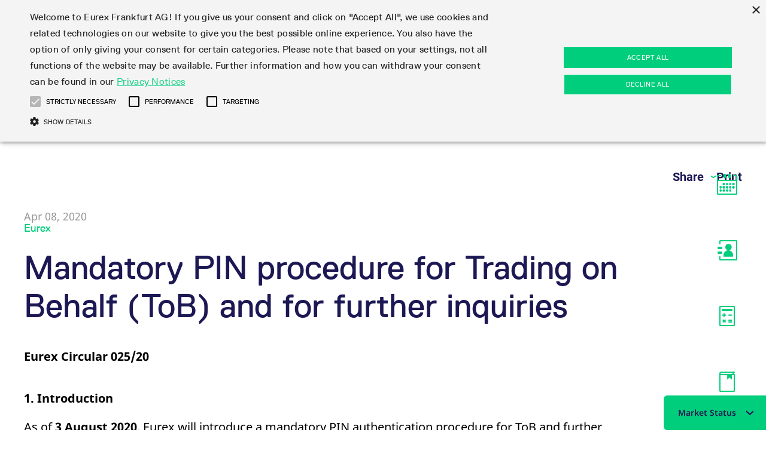

--- FILE ---
content_type: text/html;charset=UTF-8
request_url: https://www.eurexchange.com/ex-en/find/circulars/Mandatory-PIN-procedure-for-Trading-on-Behalf-ToB-and-for-further-inquiries-1908236
body_size: 271255
content:

<!DOCTYPE html>
<html class="no-js" lang="en" dir="ltr"     data-js-iconsprite="/resource/crblob/2226488/e73e0326ac4d709ab336d51a0ddc2662/data/icon-sprite.svg.svg">
<head >
<meta charset="UTF-8">
<meta name="twitter:card" content="summary_large_image" />
<meta name="twitter:title" content="Mandatory PIN procedure for Trading on Behalf (ToB) and for further inquiries" />
<meta name="twitter:url" content="https://www.eurex.com/ex-en/find/circulars/Mandatory-PIN-procedure-for-Trading-on-Behalf-ToB-and-for-further-inquiries-1908236">
<meta name="twitter:description" content="The leading global derivatives exchange trading, amongst others things, the most liquid EUR-denominated equity index and fixed income derivatives." />
<meta property="twitter:image" content="https://www.eurexchange.com/resource/image/4701242/landscape_ratio191x100/1200/630/d560871579be84460c94a74b4491e139/4181D33CCE60AD4D556DA36077803E07/Derivatives-Forum-2026.jpg"/><meta property="og:image" content="https://www.eurexchange.com/resource/image/4701242/landscape_ratio191x100/1200/630/d560871579be84460c94a74b4491e139/4181D33CCE60AD4D556DA36077803E07/Derivatives-Forum-2026.jpg"/>
<meta property="og:type" content="stock exchange, financial market"/>
<meta property="og:site_name" content="Deutsche Börse Group"/>
<meta property="og:video" content="com.coremedia.blueprint.cae.contentbeans.CMPictureImpl[id=4701242]"/>
<meta property="og:title" content="Mandatory PIN procedure for Trading on Behalf (ToB) and for further inquiries"/>
<meta property="og:url" content="https://www.eurex.com/ex-en/find/circulars/Mandatory-PIN-procedure-for-Trading-on-Behalf-ToB-and-for-further-inquiries-1908236">
<meta property="og:description" content="As the leading derivatives exchange, Eurex offers listed products with deep liquidity, and margin efficiency for institutional investors."/> <title >Mandatory PIN procedure for Trading on Behalf (ToB) and for further inquiries </title>
<meta name="viewport" content="width=device-width, initial-scale=1">
<meta name="generator" content="CoreMedia CMS">
<script type="text/javascript" src="/blueprint/ruxitagentjs_ICA15789NPRTUVXfqrux_10327251022105625.js" data-dtconfig="app=737d263efe708985|ssc=1|cssm=s|owasp=1|featureHash=ICA15789NPRTUVXfqrux|rdnt=0|uxrgce=1|cuc=bqs6m6v1|mel=100000|expw=1|dpvc=1|lastModification=1768232006501|postfix=bqs6m6v1|tp=500,50,0|srbbv=2|agentUri=/blueprint/ruxitagentjs_ICA15789NPRTUVXfqrux_10327251022105625.js|reportUrl=/blueprint/rb_bf96479slh|rid=RID_-2128504190|rpid=-458390555|domain=eurex.com" data-config='{"revision":1768232006501,"beaconUri":"\/blueprint\/rb_bf96479slh","agentUri":"\/blueprint\/ruxitagentjs_ICA15789NPRTUVXfqrux_10327251022105625.js","environmentId":"bqs6m6v1","modules":"ICA15789NPRTUVXfqrux"}' data-envconfig='{"tracestateKeyPrefix":"94baa653-b1819e67"}' data-appconfig='{"app":"737d263efe708985"}'></script><link rel="shortcut icon" href="/resource/blob/882/bd19b620ae2a39f528c2057b60d247bd/favicon/root-ex-en.ico" >
<link rel="canonical" href="https://www.eurex.com/ex-en/find/circulars/Mandatory-PIN-procedure-for-Trading-on-Behalf-ToB-and-for-further-inquiries-1908236">
<script>document.documentElement.className = document.documentElement.className.replace(/no-js/g, 'js');</script>
<link rel="stylesheet" href="/resource/themes/eurex-facelift/css/eurex-facelift-2226544-68.css" >
<script src="/resource/themes/eurex-facelift/js/chunkPathById-3852728-27.js" ></script><script src="/resource/themes/eurex-facelift/js/eurex-head-2266692-66.js" ></script>
<script src="/resource/settings/options/cookiebanner/eds_exchange_cookie-2125914-48.js" ></script>
<script src="/resource/settings/options/cookiebanner/additional_cookie_script-2125908-1.js" ></script>
<!-- Matomo Tag Manager ftl -->
<script type="text/plain" data-cookiescript="accepted" data-cookiecategory="performance">
var _mtm = window._mtm = window._mtm || [];
_mtm.push({'mtm.startTime': (new Date().getTime()), 'event': 'mtm.Start'});
var d=document, g=d.createElement('script'), s=d.getElementsByTagName('script')[0];
g.type='text/javascript'; g.async=true; g.src='https://analytics.deutsche-boerse.com/js/container_nJWfnGgm.js'; s.parentNode.insertBefore(g,s);
</script>
<!-- End Matomo Tag Manager -->
</head><body class="">
<header class="header light" data-js-main-navigation data-module="main-navigation">
<div class="main-navigation-container">
<div class="main-navigation-header-outer-container" data-js-main-navigation-header>
<div class="main-navigation-header-inner-container dbx-container">
<div class="menu-points-container">
<div class="logo">
<a href="/ex-en" class="heading">
<i class="svg-logo icon icon-logo"></i>
</a>
</div>
<div class="main-navigation-header-points-container">
<button class="main-navigation-point main-navigation-button"
data-main-navigation-point="18962">
<p>Markets</p>
<i class="icon icon-arrow-drop-up-full"></i>
</button>
<button class="main-navigation-point main-navigation-button"
data-main-navigation-point="18950">
<p>Trade</p>
<i class="icon icon-arrow-drop-up-full"></i>
</button>
<a href="/ex-en/clear" class="main-navigation-point main-navigation-button">
<p>Clear</p></a>
<button class="main-navigation-point main-navigation-button"
data-main-navigation-point="18956">
<p>Data</p>
<i class="icon icon-arrow-drop-up-full"></i>
</button>
<button class="main-navigation-point main-navigation-button"
data-main-navigation-point="2376890">
<p>Support</p>
<i class="icon icon-arrow-drop-up-full"></i>
</button>
<button class="main-navigation-point main-navigation-button"
data-main-navigation-point="2126940">
<p>Rules &amp; Regs</p>
<i class="icon icon-arrow-drop-up-full"></i>
</button>
<button class="main-navigation-point main-navigation-button"
data-main-navigation-point="19026">
<p>Find</p>
<i class="icon icon-arrow-drop-up-full"></i>
</button>
</div>
<div class="main-navigation-tools">
<button class="main-navigation-button button-search" data-js-tool="search">
<i class="icon icon-search main-navigation-point"></i>
</button>
<button class="main-navigation-button button-language" data-js-tool="language">
<i class="icon icon-world main-navigation-point"></i>
</button>
</div>
</div>
<div>
<div class="main-navigation__tab">
<a href="/ex-en">
<div class="icon-tab-container">
<svg xmlns="http://www.w3.org/2000/svg" width="100" height="200" class="icon svg-tab-logo icon-eurex-tab">
<path d="M99.98.001v150c0 27.604-22.378 49.98-49.98 49.98-27.603 0-49.98-22.376-49.98-49.98v-150z" fill="#00CE7D"/>
<path d="M23.575 127.634h17.723c2.115 0 3.84-1.687 3.84-3.786s-1.725-3.786-3.84-3.786H19.652c-2.433 0-4.357 1.911-4.357 4.326v30.671c0 2.415 1.924 4.324 4.357 4.324H41.58c2.116 0 3.841-1.687 3.841-3.785 0-2.1-1.725-3.786-3.841-3.786H23.575zm36.626 8.837c1.621 1.621 4.234 1.651 5.843.043 1.608-1.609 1.578-4.221-.043-5.842l-9.706-9.707c-1.621-1.621-4.233-1.651-5.842-.042-1.608 1.609-1.579 4.222.043 5.843zm27.363-9.705c1.621-1.621 1.651-4.234.042-5.843s-4.221-1.579-5.842.042l-9.706 9.707c-1.622 1.621-1.651 4.233-.043 5.842 1.609 1.608 4.222 1.578 5.842-.043zm-37.068 25.919c-1.622 1.62-1.651 4.233-.043 5.842 1.609 1.609 4.221 1.578 5.842-.042l9.706-9.706c1.621-1.621 1.651-4.234.043-5.843-1.609-1.608-4.222-1.579-5.843.043zm27.361-9.706c-1.62-1.622-4.233-1.651-5.842-.043-1.608 1.609-1.579 4.222.043 5.843l9.706 9.706c1.621 1.62 4.233 1.651 5.842.042s1.579-4.222-.042-5.842zm-50.091-7.181h22.202c2.116 0 3.84 1.686 3.84 3.786 0 2.099-1.724 3.785-3.84 3.785H27.766z"
fill="#201751"/>
</svg>
</div>
</a>
</div> </div>
</div>
</div>
<div class="flyout-navigation-outer-container">
<div class="flyout-navigation-container dbx-container" data-js-main-navigation-flyout>
<div class="fly-out-outer-container" data-sub-navigation-points="18962">
<div data-js-fly-out-content-container class="fly-out-outer-content-container">
<div data-js-fly-out-shadow-up class="fly-out-shadow-up hidden"></div>
<div class="fly-out-inner-content-container">
<div class="fly-out-menu-container">
<div class="sub-navigation-points-container">
<div class="featured-sites-headline-container">
<i class="icon icon-star"></i>
<p class="sub-navigation-point">Featured</p>
</div>
<div class="sub-sub-navigation-points-container">
<a class="sub-sub-navigation-point"
href="/ex-en/markets/productSearch">Product Overview</a>
<a class="sub-sub-navigation-point"
href="/ex-en/markets/int/fix/government-bonds/Euro-EU-Bond-Futures-4663136">Euro-EU Bond Futures</a>
<a class="sub-sub-navigation-point"
href="/ex-en/markets/int/mon/3m-euro-str-futures">Euro STR Futures and Options</a>
<a class="sub-sub-navigation-point"
href="/ex-en/markets/idx/qis-index-futures">Systematic QIS Index Futures</a>
<a class="sub-sub-navigation-point"
href="/ex-en/markets/idx/daily-opt">Daily Options</a>
<a class="sub-sub-navigation-point"
href="/ex-en/markets/idx/stx/euro-stoxx-50-derivatives/products/EURO-STOXX-50-Index-Futures-160088">EURO STOXX 50® Index Futures</a>
</div>
</div>
<div class="sub-navigation-points-container">
<a class="sub-navigation-point" data-sub-navigation-point
href="/ex-en/markets/int">Interest Rates</a>
<div class="sub-sub-navigation-points-container">
<a class="sub-sub-navigation-point"
href="/ex-en/markets/int/fix">Fixed Income Futures</a>
<a class="sub-sub-navigation-point"
href="/ex-en/markets/int/fix-opt">Fixed Income Options</a>
<a class="sub-sub-navigation-point"
href="/ex-en/markets/int/mon">STIR Futures &amp; Options</a>
<a class="sub-sub-navigation-point"
href="/ex-en/markets/int/credit-index-futures">Credit Index Futures</a>
<a class="sub-sub-navigation-point"
href="/ex-en/markets/int/financing-of-futures-ctds">Financing of Futures CTDs</a>
</div>
</div>
<div class="sub-navigation-points-container">
<a class="sub-navigation-point" data-sub-navigation-point
href="/ex-en/markets/equ">Equity</a>
<div class="sub-sub-navigation-points-container">
<a class="sub-sub-navigation-point"
href="/ex-en/markets/equ/equ-opt">Equity Options</a>
<a class="sub-sub-navigation-point"
href="/ex-en/markets/equ/fut">Single Stock Futures</a>
<a class="sub-sub-navigation-point"
href="/ex-en/markets/equ/stock-tracking-fut">Stock Tracking Futures</a>
<a class="sub-sub-navigation-point"
href="/ex-en/markets/equ/equity-trf">Equity &amp; Basket Total Return Futures</a>
</div>
</div>
<div class="sub-navigation-points-container">
<a class="sub-navigation-point" data-sub-navigation-point
href="/ex-en/markets/idx">Equity Index </a>
<div class="sub-sub-navigation-points-container">
<a class="sub-sub-navigation-point"
href="/ex-en/markets/idx/stx">STOXX</a>
<a class="sub-sub-navigation-point"
href="/ex-en/markets/idx/msci">MSCI</a>
<a class="sub-sub-navigation-point"
href="/ex-en/markets/idx/qis-index-futures">Systematic QIS Index Futures</a>
<a class="sub-sub-navigation-point"
href="/ex-en/markets/idx/ftse">FTSE</a>
<a class="sub-sub-navigation-point"
href="/ex-en/markets/idx/dax">DAX</a>
<a class="sub-sub-navigation-point"
href="/ex-en/markets/idx/mini-dax">Mini-DAX</a>
<a class="sub-sub-navigation-point"
href="/ex-en/markets/idx/micro-product-suite">Micro Product Suite</a>
<a class="sub-sub-navigation-point"
href="/ex-en/markets/idx/daily-opt">Daily Options</a>
<a class="sub-sub-navigation-point"
href="/ex-en/markets/idx/trf">Index Total Return Futures</a>
<a class="sub-sub-navigation-point"
href="/ex-en/markets/idx/equity-index-esg">ESG Index Derivatives</a>
<a class="sub-sub-navigation-point"
href="/ex-en/markets/idx/country">Country Indexes</a>
</div>
</div>
<div class="sub-navigation-points-container">
<a class="sub-navigation-point" data-sub-navigation-point
href="/ex-en/markets/did">Dividends</a>
<div class="sub-sub-navigation-points-container">
<a class="sub-sub-navigation-point"
href="/ex-en/markets/did/ssdf">Single Stock Dividend Futures</a>
<a class="sub-sub-navigation-point"
href="/ex-en/markets/did/eqt-idx-div-fut">Equity Index Dividend Futures</a>
<a class="sub-sub-navigation-point"
href="/ex-en/markets/did/eqt-idx-div-opt">Equity Index Dividend Options</a>
</div>
</div>
<div class="sub-navigation-points-container">
<a class="sub-navigation-point" data-sub-navigation-point
href="/ex-en/markets/vol">Volatility</a>
<div class="sub-sub-navigation-points-container">
<a class="sub-sub-navigation-point"
href="/ex-en/markets/vol/vstoxx">VSTOXX</a>
<a class="sub-sub-navigation-point"
href="/ex-en/markets/vol/variance-futures">Variance</a>
</div>
</div>
<div class="sub-navigation-points-container">
<a class="sub-navigation-point" data-sub-navigation-point
href="/ex-en/markets/etf-etc">ETF &amp; ETC</a>
<div class="sub-sub-navigation-points-container">
<a class="sub-sub-navigation-point"
href="/ex-en/markets/etf-etc/eqt-idx-etfs">Equity Index ETF Derivatives</a>
<a class="sub-sub-navigation-point"
href="/ex-en/markets/etf-etc/fixed-income-etfs">Fixed Income ETF Derivatives</a>
<a class="sub-sub-navigation-point"
href="/ex-en/markets/etf-etc/etc">ETC Derivatives</a>
</div>
</div>
<div class="sub-navigation-points-container">
<a class="sub-navigation-point" data-sub-navigation-point
href="/ex-en/markets/crypto">Cryptocurrency</a>
<div class="sub-sub-navigation-points-container">
<a class="sub-sub-navigation-point"
href="/ex-en/markets/crypto/ftse-bitcoin-ethereum">FTSE Bitcoin &amp; Ethereum Derivatives</a>
</div>
</div>
<div class="sub-navigation-points-container">
<a class="sub-navigation-point" data-sub-navigation-point
href="/ex-en/markets/com">Commodity</a>
<div class="sub-sub-navigation-points-container">
<a class="sub-sub-navigation-point"
href="/ex-en/markets/com/cdx">Bloomberg Commodity Derivatives</a>
</div>
</div>
<div class="sub-navigation-points-container">
<a class="sub-navigation-point" data-sub-navigation-point
href="/ex-en/markets/fx">FX</a>
<div class="sub-sub-navigation-points-container">
<a class="sub-sub-navigation-point"
href="/ex-en/markets/fx/currency-pairs">Currency pairs</a>
<a class="sub-sub-navigation-point"
href="/ex-en/markets/fx/The-best-of-both-worlds-in-FX">The best of both worlds in FX</a>
<a class="sub-sub-navigation-point"
href="/ex-en/markets/fx/FX-survey-report-2024">FX survey report 2024</a>
</div>
</div>
<div class="sub-navigation-points-container">
<a class="sub-navigation-point" data-sub-navigation-point
href="/ex-en/markets/eurex-repo">Eurex Repo Market</a>
<div class="sub-sub-navigation-points-container">
<a class="sub-sub-navigation-point"
href="/ex-en/markets/eurex-repo/special-and-gc-repo">Special and GC Repo</a>
<a class="sub-sub-navigation-point"
href="/ex-en/markets/eurex-repo/special-repo">Special Repo</a>
<a class="sub-sub-navigation-point"
href="/ex-en/markets/eurex-repo/gc-repo">GC Repo</a>
<a class="sub-sub-navigation-point"
href="/ex-en/markets/eurex-repo/gc-pooling">GC Pooling Repo</a>
<a class="sub-sub-navigation-point"
href="/ex-en/markets/eurex-repo/gcpooling">GC Pooling Baskets</a>
<a class="sub-sub-navigation-point"
href="/ex-en/markets/eurex-repo/hqlax">HQLAx</a>
<a class="sub-sub-navigation-point"
href="/ex-en/markets/eurex-repo/etriparty">eTriParty</a>
<a class="sub-sub-navigation-point"
href="/ex-en/markets/eurex-repo/indices">Indices</a>
</div>
</div>
</div>
<div class="fly-out-teaser-container">
<div class="teaser-card">
<div data-image-original-ratio='false' class="dbx-backgroundZoomEffectContainer dbx-card dbx-card--background dbx-card--medium" style="" >
<image class="dbx-backgroundZoomEffect" src="/resource/blob/4706618/45c5ae0c2789bc2f0a45808581495a1a/data/20250917_focus_day_funding_futurization.jpg"/>
<div class="dbx-card__main dbx-backgroundZoomEffectContent">
<a href="/ex-en/markets/idx/trf/focus-day-on-funding-and-futurization" class="dbx-card__heading dbx-link">
<h2 class="dbx-card__heading dbx-heading dbx-heading--ml"
>
Watch on-demand: <br> Focus Day Funding & Futurization
</h2>
</a>
<div
>
<div class="space-cta">
<a href="/ex-en/markets/idx/trf/focus-day-on-funding-and-futurization" class="dbx-link dbx-link--cta-btn dbx-link--cta-btn--background">
Watch the recordings now
</a>
</div>
</div>
</div>
</div> </div>
<div class="teaser-card">
<div data-image-original-ratio='false' class="dbx-backgroundZoomEffectContainer dbx-card dbx-card--background dbx-card--medium" style="" >
<image class="dbx-backgroundZoomEffect" src="/resource/blob/4676200/c83b4ca403445b0abcd47b785b4c782d/data/General%20Usage%20-%20Water%20Visual%20Cropped.jpg"/>
<div class="dbx-card__main dbx-backgroundZoomEffectContent">
<a href="/ex-en/markets/idx/daily-opt/Webcast-replay-Navigating-the-volatility-landscape-strategies-across-asset-classes-Daily-Options-and-VSTOXX" class="dbx-card__heading dbx-link">
<h2 class="dbx-card__heading dbx-heading dbx-heading--ml"
>
Webcast (replay): Focus Day Volatility
</h2>
</a>
<div
>
<div class="space-cta">
<a href="/ex-en/markets/idx/daily-opt/Webcast-replay-Navigating-the-volatility-landscape-strategies-across-asset-classes-Daily-Options-and-VSTOXX" class="dbx-link dbx-link--cta-btn dbx-link--cta-btn--background">
Watch now
</a>
</div>
</div>
</div>
</div> </div>
</div>
</div>
<div data-js-fly-out-shadow-down class="fly-out-shadow-down hidden"></div>
</div>
<div class="flyout-navigation-close-button-container">
<button class="flyout-navigation-close-button" data-js-close-button>
<i class="icon icon-arrow-up"></i>
</button>
</div>
</div>
<div class="fly-out-outer-container" data-sub-navigation-points="18950">
<div data-js-fly-out-content-container class="fly-out-outer-content-container">
<div data-js-fly-out-shadow-up class="fly-out-shadow-up hidden"></div>
<div class="fly-out-inner-content-container">
<div class="fly-out-menu-container">
<div class="sub-navigation-points-container">
<div class="featured-sites-headline-container">
<i class="icon icon-star"></i>
<p class="sub-navigation-point">Featured</p>
</div>
<div class="sub-sub-navigation-points-container">
<a class="sub-sub-navigation-point"
href="/ex-en/markets/productSearch">Product Overview</a>
<a class="sub-sub-navigation-point"
href="/ex-en/trade/production-newsboard">Production Newsboard</a>
<a class="sub-sub-navigation-point"
href="/ex-en/trade/trading-calendar">Trading calendar</a>
<a class="sub-sub-navigation-point"
href="/ex-en/trade/trading-hours">Trading hours</a>
<a class="sub-sub-navigation-point"
href="/ex-en/trade/transaction-fees">Transaction fees</a>
<a class="sub-sub-navigation-point"
href="/ex-en/trade/sponsored-access">Sponsored Access</a>
</div>
</div>
<div class="sub-navigation-points-container">
<a class="sub-navigation-point" data-sub-navigation-point
href="/ex-en/trade/trading-calendar">Trading calendar</a>
<div class="sub-sub-navigation-points-container">
<a class="sub-sub-navigation-point"
href="/ex-en/trade/trading-calendar/trading-calendar-archive">Trading calendar archive</a>
<a class="sub-sub-navigation-point"
href="/ex-en/trade/trading-calendar/holiday-regulations">Holiday regulations</a>
</div>
</div>
<div class="sub-navigation-points-container">
<a class="sub-navigation-point" data-sub-navigation-point
href="/ex-en/trade/trading-hours">Trading hours</a>
<div class="sub-sub-navigation-points-container">
<a class="sub-sub-navigation-point"
href="/ex-en/trade/trading-hours/trading-phases">Trading phases</a>
<a class="sub-sub-navigation-point"
href="/ex-en/trade/trading-hours/thx">Trading hours statistics</a>
</div>
</div>
<div class="sub-navigation-points-container">
<a class="sub-navigation-point" data-sub-navigation-point
href="/ex-en/trade/transaction-fees">Transaction fees</a>
<div class="sub-sub-navigation-points-container">
</div>
</div>
<div class="sub-navigation-points-container">
<a class="sub-navigation-point" data-sub-navigation-point
href="/ex-en/trade/participant-lists">Participant lists</a>
<div class="sub-sub-navigation-points-container">
<a class="sub-sub-navigation-point"
href="/ex-en/trade/participant-lists/exchange-participants">Exchange Participants</a>
<a class="sub-sub-navigation-point"
href="/ex-en/trade/participant-lists/market-maker-futures">Market Maker Futures</a>
<a class="sub-sub-navigation-point"
href="/ex-en/trade/participant-lists/market-maker-options">Market Maker Options</a>
<a class="sub-sub-navigation-point"
href="/ex-en/trade/participant-lists/isv-and-service-provider">ISV &amp; service provider</a>
<a class="sub-sub-navigation-point"
href="/ex-en/trade/participant-lists/3rd-party-information-provider">3rd Party Information Provider</a>
<a class="sub-sub-navigation-point"
href="/ex-en/trade/participant-lists/market-data-vendors">Market data vendors</a>
<a class="sub-sub-navigation-point"
href="/ex-en/trade/participant-lists/brokers">Brokers</a>
<a class="sub-sub-navigation-point"
href="/ex-en/trade/participant-lists/sponsored-access-provider">Sponsored Access Provider</a>
</div>
</div>
<div class="sub-navigation-points-container">
<a class="sub-navigation-point" data-sub-navigation-point
href="/ex-en/trade/exchange-membership">Exchange membership</a>
<div class="sub-sub-navigation-points-container">
<a class="sub-sub-navigation-point"
href="/ex-en/trade/exchange-membership/admission-requirements">Admission requirements</a>
<a class="sub-sub-navigation-point"
href="/ex-en/trade/exchange-membership/trader-admission">Trader admission</a>
<a class="sub-sub-navigation-point"
href="/ex-en/trade/exchange-membership/clearing-licenses">Clearing licenses</a>
</div>
</div>
<div class="sub-navigation-points-container">
<a class="sub-navigation-point" data-sub-navigation-point
href="/ex-en/trade/market-making-and-liquidity-provisioning">Market-Making and Liquidity provisioning</a>
<div class="sub-sub-navigation-points-container">
</div>
</div>
<div class="sub-navigation-points-container">
<a class="sub-navigation-point" data-sub-navigation-point
href="/ex-en/trade/sponsored-access">Sponsored Access</a>
<div class="sub-sub-navigation-points-container">
</div>
</div>
<div class="sub-navigation-points-container">
<a class="sub-navigation-point" data-sub-navigation-point
href="/ex-en/trade/order-book-trading">Order book trading</a>
<div class="sub-sub-navigation-points-container">
<a class="sub-sub-navigation-point"
href="/ex-en/trade/order-book-trading/matching-principles">Matching principles</a>
<a class="sub-sub-navigation-point"
href="/ex-en/trade/order-book-trading/trading-in-complex-instruments">Strategy trading</a>
<a class="sub-sub-navigation-point"
href="/ex-en/trade/order-book-trading/order-types">Order types</a>
<a class="sub-sub-navigation-point"
href="/ex-en/trade/order-book-trading/order-handling">Order handling</a>
<a class="sub-sub-navigation-point"
href="/ex-en/trade/order-book-trading/account-structure">Account structure</a>
</div>
</div>
<div class="sub-navigation-points-container">
<a class="sub-navigation-point" data-sub-navigation-point
href="/ex-en/trade/eurex-t7-entry-services">Eurex T7 Entry Services</a>
<div class="sub-sub-navigation-points-container">
<a class="sub-sub-navigation-point"
href="/ex-en/trade/eurex-t7-entry-services/multilateral-brokerage-functionality">Multilateral and Brokerage Functionality</a>
<a class="sub-sub-navigation-point"
href="/ex-en/trade/eurex-t7-entry-services/block-trades">Block Trades</a>
<a class="sub-sub-navigation-point"
href="/ex-en/trade/eurex-t7-entry-services/delta-tam">Delta TAM</a>
<a class="sub-sub-navigation-point"
href="/ex-en/trade/eurex-t7-entry-services/t7-entry-service-via-email">T7 Entry Service via e-mail</a>
<a class="sub-sub-navigation-point"
href="/ex-en/trade/eurex-t7-entry-services/vola-trades">Vola Trades</a>
<a class="sub-sub-navigation-point"
href="/ex-en/trade/eurex-t7-entry-services/additional-contract-versions">Additional contract versions</a>
<a class="sub-sub-navigation-point"
href="/ex-en/trade/eurex-t7-entry-services/exchange-for-physicals">Exchange for Physicals</a>
<a class="sub-sub-navigation-point"
href="/ex-en/trade/eurex-t7-entry-services/trade-at-index-close">Trade at Index Close</a>
<a class="sub-sub-navigation-point"
href="/ex-en/trade/eurex-t7-entry-services/exchange-for-swaps">Exchange for Swaps</a>
<a class="sub-sub-navigation-point"
href="/ex-en/trade/eurex-t7-entry-services/non-disclosure-facility">Non-disclosure facility</a>
</div>
</div>
<div class="sub-navigation-points-container">
<a class="sub-navigation-point" data-sub-navigation-point
href="/ex-en/trade/market-models">Market Models</a>
<div class="sub-sub-navigation-points-container">
<a class="sub-sub-navigation-point"
href="/ex-en/trade/market-models/eurex-plp">Eurex PLP</a>
<a class="sub-sub-navigation-point"
href="/ex-en/trade/market-models/eurex-improve">Eurex Improve </a>
<a class="sub-sub-navigation-point"
href="/ex-en/trade/market-models/enlight">Eurex EnLight</a>
</div>
</div>
<div class="sub-navigation-points-container">
<a class="sub-navigation-point" data-sub-navigation-point
href="/ex-en/trade/trading-tools">Trading tools</a>
<div class="sub-sub-navigation-points-container">
<a class="sub-sub-navigation-point"
href="/ex-en/trade/trading-tools/strategy-master">StrategyMaster</a>
<a class="sub-sub-navigation-point"
href="/ex-en/trade/trading-tools/variancecalculator">VarianceCalculator</a>
<a class="sub-sub-navigation-point"
href="/ex-en/trade/trading-tools/option-master">OptionMaster</a>
</div>
</div>
<div class="sub-navigation-points-container">
<a class="sub-navigation-point" data-sub-navigation-point
href="/ex-en/trade/margin-calculators">Margin Calculators</a>
<div class="sub-sub-navigation-points-container">
<a class="sub-sub-navigation-point"
href="/ex-en/trade/margin-calculators/eurexotc-clear-prisma-margin-calculator">Eurex Clearing Prisma Margin Calculators</a>
<a class="sub-sub-navigation-point"
href="/ex-en/trade/margin-calculators/risk-based-margincalculator">RBM Calculator</a>
</div>
</div>
<div class="sub-navigation-points-container">
<a class="sub-navigation-point" data-sub-navigation-point
href="/ex-en/trade/production-newsboard">Production Newsboard</a>
<div class="sub-sub-navigation-points-container">
</div>
</div>
</div>
<div class="fly-out-teaser-container">
<div class="teaser-card">
<div data-image-original-ratio='false' class="dbx-backgroundZoomEffectContainer dbx-card dbx-card--background dbx-card--medium" style="" >
<image class="dbx-backgroundZoomEffect" src="/resource/blob/4706618/45c5ae0c2789bc2f0a45808581495a1a/data/20250917_focus_day_funding_futurization.jpg"/>
<div class="dbx-card__main dbx-backgroundZoomEffectContent">
<a href="/ex-en/markets/idx/trf/focus-day-on-funding-and-futurization" class="dbx-card__heading dbx-link">
<h2 class="dbx-card__heading dbx-heading dbx-heading--ml"
>
Watch on-demand: <br> Focus Day Funding & Futurization
</h2>
</a>
<div
>
<div class="space-cta">
<a href="/ex-en/markets/idx/trf/focus-day-on-funding-and-futurization" class="dbx-link dbx-link--cta-btn dbx-link--cta-btn--background">
Watch the recordings now
</a>
</div>
</div>
</div>
</div> </div>
<div class="teaser-card">
<div data-image-original-ratio='false' class="dbx-backgroundZoomEffectContainer dbx-card dbx-card--background dbx-card--medium" style="" >
<image class="dbx-backgroundZoomEffect" src="/resource/blob/4676200/c83b4ca403445b0abcd47b785b4c782d/data/General%20Usage%20-%20Water%20Visual%20Cropped.jpg"/>
<div class="dbx-card__main dbx-backgroundZoomEffectContent">
<a href="/ex-en/markets/idx/daily-opt/Webcast-replay-Navigating-the-volatility-landscape-strategies-across-asset-classes-Daily-Options-and-VSTOXX" class="dbx-card__heading dbx-link">
<h2 class="dbx-card__heading dbx-heading dbx-heading--ml"
>
Webcast (replay): Focus Day Volatility
</h2>
</a>
<div
>
<div class="space-cta">
<a href="/ex-en/markets/idx/daily-opt/Webcast-replay-Navigating-the-volatility-landscape-strategies-across-asset-classes-Daily-Options-and-VSTOXX" class="dbx-link dbx-link--cta-btn dbx-link--cta-btn--background">
Watch now
</a>
</div>
</div>
</div>
</div> </div>
</div>
</div>
<div data-js-fly-out-shadow-down class="fly-out-shadow-down hidden"></div>
</div>
<div class="flyout-navigation-close-button-container">
<button class="flyout-navigation-close-button" data-js-close-button>
<i class="icon icon-arrow-up"></i>
</button>
</div>
</div>
<div class="fly-out-outer-container" data-sub-navigation-points="18956">
<div data-js-fly-out-content-container class="fly-out-outer-content-container">
<div data-js-fly-out-shadow-up class="fly-out-shadow-up hidden"></div>
<div class="fly-out-inner-content-container">
<div class="fly-out-menu-container">
<div class="sub-navigation-points-container">
<a class="sub-navigation-point" data-sub-navigation-point
href="/ex-en/data/statistics">Statistics</a>
<div class="sub-sub-navigation-points-container">
<a class="sub-sub-navigation-point"
href="/ex-en/data/statistics/market-statistics-online">Market statistics (online)</a>
<a class="sub-sub-navigation-point"
href="/ex-en/data/statistics/trading-statistics">Trading statistics</a>
<a class="sub-sub-navigation-point"
href="/ex-en/data/statistics/monthly-statistics">Monthly statistics</a>
<a class="sub-sub-navigation-point"
href="/ex-en/data/statistics/repo-statistics">Eurex Repo statistics</a>
<a class="sub-sub-navigation-point"
href="/ex-en/data/statistics/snapshot-summary-report">Snapshot summary report</a>
</div>
</div>
<div class="sub-navigation-points-container">
<a class="sub-navigation-point" data-sub-navigation-point
href="/ex-en/data/trading-files">Trading files</a>
<div class="sub-sub-navigation-points-container">
<a class="sub-sub-navigation-point"
href="/ex-en/data/trading-files/product-information">Product parameter files</a>
<a class="sub-sub-navigation-point"
href="/ex-en/data/trading-files/t7-entry-service-parameters">T7 Entry Service parameters</a>
<a class="sub-sub-navigation-point"
href="/ex-en/data/trading-files/efs">EFS Trades</a>
<a class="sub-sub-navigation-point"
href="/ex-en/data/trading-files/efpf">EFP-Fin Trades</a>
<a class="sub-sub-navigation-point"
href="/ex-en/data/trading-files/efpi">EFP-Index Trades</a>
<a class="sub-sub-navigation-point"
href="/ex-en/data/trading-files/com-instruments">MiFID2 Commodity Derivatives Instruments</a>
<a class="sub-sub-navigation-point"
href="/ex-en/data/trading-files/total-return-futures-conversion-parameters">Total Return Futures conversion parameters</a>
<a class="sub-sub-navigation-point"
href="/ex-en/data/trading-files/product-and-price-report">Product and Price Report</a>
<a class="sub-sub-navigation-point"
href="/ex-en/data/trading-files/variance-futures-conversion-parameters">Variance Futures conversion parameters</a>
<a class="sub-sub-navigation-point"
href="/ex-en/data/trading-files/suspension-reports">Suspension Reports</a>
<a class="sub-sub-navigation-point"
href="/ex-en/data/trading-files/position-limits">Position Limits</a>
<a class="sub-sub-navigation-point"
href="/ex-en/data/trading-files/rdf-files">RDF Files</a>
</div>
</div>
<div class="sub-navigation-points-container">
<a class="sub-navigation-point" data-sub-navigation-point
href="/ex-en/data/clearing-files">Clearing files</a>
<div class="sub-sub-navigation-points-container">
<a class="sub-sub-navigation-point"
href="/ex-en/data/clearing-files/rolling-spot-future">Prices Rolling Spot Future</a>
<a class="sub-sub-navigation-point"
href="/ex-en/data/clearing-files/notified-deliverable-bonds-conversion-factors">Notified Bonds | Deliverable Bonds and Conversion Factors</a>
<a class="sub-sub-navigation-point"
href="/ex-en/data/clearing-files/risk-parameters">Risk parameters and initial margins</a>
<a class="sub-sub-navigation-point"
href="/ex-en/data/clearing-files/Securities-margin-groups-and-classes">Securities margin groups and classes</a>
<a class="sub-sub-navigation-point"
href="/ex-en/data/clearing-files/Haircut-and-adjusted-exchange-rate">Haircut and adjusted exchange rate</a>
</div>
</div>
<div class="sub-navigation-points-container">
<a class="sub-navigation-point" data-sub-navigation-point
href="/ex-en/data/real-time-data">Real-time data</a>
<div class="sub-sub-navigation-points-container">
</div>
</div>
<div class="sub-navigation-points-container">
<a class="sub-navigation-point" data-sub-navigation-point
href="/ex-en/data/historical-data">Historical data</a>
<div class="sub-sub-navigation-points-container">
</div>
</div>
<div class="sub-navigation-points-container">
<a class="sub-navigation-point" data-sub-navigation-point
href="/ex-en/data/analytics-data">Analytics data</a>
<div class="sub-sub-navigation-points-container">
</div>
</div>
<div class="sub-navigation-points-container">
<a class="sub-navigation-point" data-sub-navigation-point
href="/ex-en/data/free-reference-data-api">Reference data API</a>
<div class="sub-sub-navigation-points-container">
</div>
</div>
<div class="sub-navigation-points-container">
<a class="sub-navigation-point" data-sub-navigation-point
href="/ex-en/data/graphql-api">GraphQL API</a>
<div class="sub-sub-navigation-points-container">
</div>
</div>
<div class="sub-navigation-points-container">
<a class="sub-navigation-point" data-sub-navigation-point
href="/ex-en/data/automatic-file-downloads">Automatic file downloads</a>
<div class="sub-sub-navigation-points-container">
</div>
</div>
</div>
<div class="fly-out-teaser-container">
<div class="teaser-card">
<div data-image-original-ratio='false' class="dbx-backgroundZoomEffectContainer dbx-card dbx-card--background dbx-card--medium" style="" >
<image class="dbx-backgroundZoomEffect" src="/resource/blob/4706618/45c5ae0c2789bc2f0a45808581495a1a/data/20250917_focus_day_funding_futurization.jpg"/>
<div class="dbx-card__main dbx-backgroundZoomEffectContent">
<a href="/ex-en/markets/idx/trf/focus-day-on-funding-and-futurization" class="dbx-card__heading dbx-link">
<h2 class="dbx-card__heading dbx-heading dbx-heading--ml"
>
Watch on-demand: <br> Focus Day Funding & Futurization
</h2>
</a>
<div
>
<div class="space-cta">
<a href="/ex-en/markets/idx/trf/focus-day-on-funding-and-futurization" class="dbx-link dbx-link--cta-btn dbx-link--cta-btn--background">
Watch the recordings now
</a>
</div>
</div>
</div>
</div> </div>
<div class="teaser-card">
<div data-image-original-ratio='false' class="dbx-backgroundZoomEffectContainer dbx-card dbx-card--background dbx-card--medium" style="" >
<image class="dbx-backgroundZoomEffect" src="/resource/blob/4676200/c83b4ca403445b0abcd47b785b4c782d/data/General%20Usage%20-%20Water%20Visual%20Cropped.jpg"/>
<div class="dbx-card__main dbx-backgroundZoomEffectContent">
<a href="/ex-en/markets/idx/daily-opt/Webcast-replay-Navigating-the-volatility-landscape-strategies-across-asset-classes-Daily-Options-and-VSTOXX" class="dbx-card__heading dbx-link">
<h2 class="dbx-card__heading dbx-heading dbx-heading--ml"
>
Webcast (replay): Focus Day Volatility
</h2>
</a>
<div
>
<div class="space-cta">
<a href="/ex-en/markets/idx/daily-opt/Webcast-replay-Navigating-the-volatility-landscape-strategies-across-asset-classes-Daily-Options-and-VSTOXX" class="dbx-link dbx-link--cta-btn dbx-link--cta-btn--background">
Watch now
</a>
</div>
</div>
</div>
</div> </div>
</div>
</div>
<div data-js-fly-out-shadow-down class="fly-out-shadow-down hidden"></div>
</div>
<div class="flyout-navigation-close-button-container">
<button class="flyout-navigation-close-button" data-js-close-button>
<i class="icon icon-arrow-up"></i>
</button>
</div>
</div>
<div class="fly-out-outer-container" data-sub-navigation-points="2376890">
<div data-js-fly-out-content-container class="fly-out-outer-content-container">
<div data-js-fly-out-shadow-up class="fly-out-shadow-up hidden"></div>
<div class="fly-out-inner-content-container">
<div class="fly-out-menu-container">
<div class="sub-navigation-points-container">
<a class="sub-navigation-point" data-sub-navigation-point
href="/ex-en/support/initiatives">Initiatives &amp; Releases</a>
<div class="sub-sub-navigation-points-container">
<a class="sub-sub-navigation-point"
href="/ex-en/support/initiatives/cross-project-calendar">Cross-Project-Calendar</a>
<a class="sub-sub-navigation-point"
href="/ex-en/support/initiatives/project-readiness">Readiness for projects</a>
<a class="sub-sub-navigation-point"
href="/ex-en/support/initiatives/product-readiness">Readiness for products</a>
<a class="sub-sub-navigation-point"
href="/ex-en/support/initiatives/t7release14-1">T7 Release 14.1</a>
<a class="sub-sub-navigation-point"
href="/ex-en/support/initiatives/T7-Release-14.0">T7 Release 14.0</a>
<a class="sub-sub-navigation-point"
href="/ex-en/support/initiatives/T7-Release-13.1">T7 Release 13.1</a>
<a class="sub-sub-navigation-point"
href="/ex-en/support/initiatives/t7-release13">T7 Release 13.0</a>
<a class="sub-sub-navigation-point"
href="/ex-en/support/initiatives/member-section-releases">Member Section Releases</a>
<a class="sub-sub-navigation-point"
href="/ex-en/support/initiatives/simulation-calendar">Simulation calendar</a>
<a class="sub-sub-navigation-point"
href="/ex-en/support/initiatives/archive">Archive</a>
</div>
</div>
<div class="sub-navigation-points-container">
<a class="sub-navigation-point" data-sub-navigation-point
href="/ex-en/support/onboarding">Onboarding</a>
<div class="sub-sub-navigation-points-container">
</div>
</div>
<div class="sub-navigation-points-container">
<a class="sub-navigation-point" data-sub-navigation-point
href="/ex-en/support/technology">Technology</a>
<div class="sub-sub-navigation-points-container">
<a class="sub-sub-navigation-point"
href="/ex-en/support/technology/t7">T7</a>
<a class="sub-sub-navigation-point"
href="/ex-en/support/technology/t7-cloud-simulation">T7 Cloud Simulation</a>
<a class="sub-sub-navigation-point"
href="/ex-en/support/technology/common-report-engine">Common Report Engine (CRE)</a>
<a class="sub-sub-navigation-point"
href="/ex-en/support/technology/connectivity">Connectivity</a>
<a class="sub-sub-navigation-point"
href="/ex-en/support/technology/isv-service-provider">ISV &amp; Service Provider</a>
</div>
</div>
<div class="sub-navigation-points-container">
<a class="sub-navigation-point" data-sub-navigation-point
href="/ex-en/support/trading-activity">Trading Activity</a>
<div class="sub-sub-navigation-points-container">
</div>
</div>
<div class="sub-navigation-points-container">
<a class="sub-navigation-point" data-sub-navigation-point
href="/ex-en/support/emergencies-and-safeguards">Emergencies &amp; safeguards</a>
<div class="sub-sub-navigation-points-container">
<a class="sub-sub-navigation-point"
href="/ex-en/support/emergencies-and-safeguards/volatility-interruption-functionality">Volatility Interruption Functionality</a>
</div>
</div>
<div class="sub-navigation-points-container">
<a class="sub-navigation-point" data-sub-navigation-point
href="/ex-en/support/compliance">Compliance</a>
<div class="sub-sub-navigation-points-container">
</div>
</div>
<div class="sub-navigation-points-container">
<a class="sub-navigation-point" data-sub-navigation-point
href="/ex-en/support/information-channels">Information Channels</a>
<div class="sub-sub-navigation-points-container">
<a class="sub-sub-navigation-point"
href="/ex-en/support/information-channels/service-status">Service Status</a>
<a class="sub-sub-navigation-point"
href="/ex-en/support/information-channels/implementation-news">Implementation News</a>
<a class="sub-sub-navigation-point"
href="/ex-en/support/information-channels/t7-weekend-maintenance-activity-overview">T7 Weekend Maintenance/Activity Overview</a>
<a class="sub-sub-navigation-point"
href="/ex-en/support/information-channels/circulars-newsflashes">Circulars &amp; Newsflashes</a>
</div>
</div>
<div class="sub-navigation-points-container">
<a class="sub-navigation-point" data-sub-navigation-point
href="/ex-en/support/f7">F7 Trading System</a>
<div class="sub-sub-navigation-points-container">
<a class="sub-sub-navigation-point"
href="/ex-en/support/f7/connectivity">Connectivity</a>
<a class="sub-sub-navigation-point"
href="/ex-en/support/f7/vendors">Independent Software Vendors </a>
<a class="sub-sub-navigation-point"
href="/ex-en/support/f7/implementation-news">Implementation News</a>
<a class="sub-sub-navigation-point"
href="/ex-en/support/f7/faq">F7 General FAQ</a>
<a class="sub-sub-navigation-point"
href="/ex-en/support/f7/mifid-faq">F7 MiFID II FAQ</a>
</div>
</div>
</div>
<div class="fly-out-teaser-container">
<div class="teaser-card">
<div data-image-original-ratio='false' class="dbx-backgroundZoomEffectContainer dbx-card dbx-card--background dbx-card--medium" style="" >
<image class="dbx-backgroundZoomEffect" src="/resource/blob/4706618/45c5ae0c2789bc2f0a45808581495a1a/data/20250917_focus_day_funding_futurization.jpg"/>
<div class="dbx-card__main dbx-backgroundZoomEffectContent">
<a href="/ex-en/markets/idx/trf/focus-day-on-funding-and-futurization" class="dbx-card__heading dbx-link">
<h2 class="dbx-card__heading dbx-heading dbx-heading--ml"
>
Watch on-demand: <br> Focus Day Funding & Futurization
</h2>
</a>
<div
>
<div class="space-cta">
<a href="/ex-en/markets/idx/trf/focus-day-on-funding-and-futurization" class="dbx-link dbx-link--cta-btn dbx-link--cta-btn--background">
Watch the recordings now
</a>
</div>
</div>
</div>
</div> </div>
<div class="teaser-card">
<div data-image-original-ratio='false' class="dbx-backgroundZoomEffectContainer dbx-card dbx-card--background dbx-card--medium" style="" >
<image class="dbx-backgroundZoomEffect" src="/resource/blob/4676200/c83b4ca403445b0abcd47b785b4c782d/data/General%20Usage%20-%20Water%20Visual%20Cropped.jpg"/>
<div class="dbx-card__main dbx-backgroundZoomEffectContent">
<a href="/ex-en/markets/idx/daily-opt/Webcast-replay-Navigating-the-volatility-landscape-strategies-across-asset-classes-Daily-Options-and-VSTOXX" class="dbx-card__heading dbx-link">
<h2 class="dbx-card__heading dbx-heading dbx-heading--ml"
>
Webcast (replay): Focus Day Volatility
</h2>
</a>
<div
>
<div class="space-cta">
<a href="/ex-en/markets/idx/daily-opt/Webcast-replay-Navigating-the-volatility-landscape-strategies-across-asset-classes-Daily-Options-and-VSTOXX" class="dbx-link dbx-link--cta-btn dbx-link--cta-btn--background">
Watch now
</a>
</div>
</div>
</div>
</div> </div>
</div>
</div>
<div data-js-fly-out-shadow-down class="fly-out-shadow-down hidden"></div>
</div>
<div class="flyout-navigation-close-button-container">
<button class="flyout-navigation-close-button" data-js-close-button>
<i class="icon icon-arrow-up"></i>
</button>
</div>
</div>
<div class="fly-out-outer-container" data-sub-navigation-points="2126940">
<div data-js-fly-out-content-container class="fly-out-outer-content-container">
<div data-js-fly-out-shadow-up class="fly-out-shadow-up hidden"></div>
<div class="fly-out-inner-content-container">
<div class="fly-out-menu-container">
<div class="sub-navigation-points-container">
<a class="sub-navigation-point" data-sub-navigation-point
href="/ex-en/rules-regs/eurex-rules-regulations">Eurex Rules &amp; Regulations</a>
<div class="sub-sub-navigation-points-container">
</div>
</div>
<div class="sub-navigation-points-container">
<a class="sub-navigation-point" data-sub-navigation-point
href="/ex-en/rules-regs/eurex-repo-rules-regulations">Eurex Repo Rules &amp; Regulations</a>
<div class="sub-sub-navigation-points-container">
</div>
</div>
<div class="sub-navigation-points-container">
<a class="sub-navigation-point" data-sub-navigation-point
href="/ex-en/rules-regs/corporate-actions">Corporate actions</a>
<div class="sub-sub-navigation-points-container">
<a class="sub-sub-navigation-point"
href="/ex-en/rules-regs/corporate-actions/corporate-action-information">Corporate action information</a>
<a class="sub-sub-navigation-point"
href="/ex-en/rules-regs/corporate-actions/corporate-actions-procedures">Corporate actions procedures</a>
<a class="sub-sub-navigation-point"
href="/ex-en/rules-regs/corporate-actions/did-adjustments">Dividend adjustments</a>
</div>
</div>
<div class="sub-navigation-points-container">
<a class="sub-navigation-point" data-sub-navigation-point
href="/ex-en/rules-regs/eurex-derivatives-us">Eurex derivatives in the U.S.</a>
<div class="sub-sub-navigation-points-container">
<a class="sub-sub-navigation-point"
href="/ex-en/rules-regs/eurex-derivatives-us/direct-market-access-from-the-us">Direct market access from the U.S.</a>
<a class="sub-sub-navigation-point"
href="/ex-en/rules-regs/eurex-derivatives-us/eurex-options-in-the-us-for-eligible-customers">Eligible options under SEC class No-Action Relief</a>
<a class="sub-sub-navigation-point"
href="/ex-en/rules-regs/eurex-derivatives-us/Eligible-foreign-security-futures-products-under-2009-SEC-Order-and-Commodity-Exchange-Act">Eligible foreign security futures products under 2009 SEC Order and Commodity Exchange Act</a>
<a class="sub-sub-navigation-point"
href="/ex-en/rules-regs/eurex-derivatives-us/us-introducing-broker-direct-eurex-access">U.S. Introducing Broker direct Eurex access </a>
</div>
</div>
<div class="sub-navigation-points-container">
<a class="sub-navigation-point" data-sub-navigation-point
href="/ex-en/rules-regs/regulations">Regulations</a>
<div class="sub-sub-navigation-points-container">
<a class="sub-sub-navigation-point"
href="/ex-en/rules-regs/regulations/mifid-mifir">MiFID II/MiFIR</a>
<a class="sub-sub-navigation-point"
href="/ex-en/rules-regs/regulations/priips-kids">PRIIPs/KIDs</a>
<a class="sub-sub-navigation-point"
href="/ex-en/rules-regs/regulations/ibor-reform">IBOR Reform</a>
<a class="sub-sub-navigation-point"
href="/ex-en/rules-regs/regulations/order-to-trade-ratio">Order-to-Trade Ratio</a>
<a class="sub-sub-navigation-point"
href="/ex-en/rules-regs/regulations/excessive-system-usage-fee">Excessive System Usage Fee</a>
</div>
</div>
<div class="sub-navigation-points-container">
<a class="sub-navigation-point" data-sub-navigation-point
href="/ex-en/rules-regs/sanctions">Sanctions</a>
<div class="sub-sub-navigation-points-container">
<a class="sub-sub-navigation-point"
href="/ex-en/rules-regs/sanctions/publication-of-sanctions">Publication of sanctions</a>
</div>
</div>
</div>
<div class="fly-out-teaser-container">
<div class="teaser-card">
<div data-image-original-ratio='false' class="dbx-backgroundZoomEffectContainer dbx-card dbx-card--background dbx-card--medium" style="" >
<image class="dbx-backgroundZoomEffect" src="/resource/blob/4706618/45c5ae0c2789bc2f0a45808581495a1a/data/20250917_focus_day_funding_futurization.jpg"/>
<div class="dbx-card__main dbx-backgroundZoomEffectContent">
<a href="/ex-en/markets/idx/trf/focus-day-on-funding-and-futurization" class="dbx-card__heading dbx-link">
<h2 class="dbx-card__heading dbx-heading dbx-heading--ml"
>
Watch on-demand: <br> Focus Day Funding & Futurization
</h2>
</a>
<div
>
<div class="space-cta">
<a href="/ex-en/markets/idx/trf/focus-day-on-funding-and-futurization" class="dbx-link dbx-link--cta-btn dbx-link--cta-btn--background">
Watch the recordings now
</a>
</div>
</div>
</div>
</div> </div>
<div class="teaser-card">
<div data-image-original-ratio='false' class="dbx-backgroundZoomEffectContainer dbx-card dbx-card--background dbx-card--medium" style="" >
<image class="dbx-backgroundZoomEffect" src="/resource/blob/4676200/c83b4ca403445b0abcd47b785b4c782d/data/General%20Usage%20-%20Water%20Visual%20Cropped.jpg"/>
<div class="dbx-card__main dbx-backgroundZoomEffectContent">
<a href="/ex-en/markets/idx/daily-opt/Webcast-replay-Navigating-the-volatility-landscape-strategies-across-asset-classes-Daily-Options-and-VSTOXX" class="dbx-card__heading dbx-link">
<h2 class="dbx-card__heading dbx-heading dbx-heading--ml"
>
Webcast (replay): Focus Day Volatility
</h2>
</a>
<div
>
<div class="space-cta">
<a href="/ex-en/markets/idx/daily-opt/Webcast-replay-Navigating-the-volatility-landscape-strategies-across-asset-classes-Daily-Options-and-VSTOXX" class="dbx-link dbx-link--cta-btn dbx-link--cta-btn--background">
Watch now
</a>
</div>
</div>
</div>
</div> </div>
</div>
</div>
<div data-js-fly-out-shadow-down class="fly-out-shadow-down hidden"></div>
</div>
<div class="flyout-navigation-close-button-container">
<button class="flyout-navigation-close-button" data-js-close-button>
<i class="icon icon-arrow-up"></i>
</button>
</div>
</div>
<div class="fly-out-outer-container" data-sub-navigation-points="19026">
<div data-js-fly-out-content-container class="fly-out-outer-content-container">
<div data-js-fly-out-shadow-up class="fly-out-shadow-up hidden"></div>
<div class="fly-out-inner-content-container">
<div class="fly-out-menu-container">
<div class="sub-navigation-points-container">
<div class="featured-sites-headline-container">
<i class="icon icon-star"></i>
<p class="sub-navigation-point">Featured</p>
</div>
<div class="sub-sub-navigation-points-container">
<a class="sub-sub-navigation-point"
href="/ex-en/markets/productSearch">Product Overview</a>
<a class="sub-sub-navigation-point"
href="/ex-en/find/newsletter-subscription">Newsletter Subscription</a>
<a class="sub-sub-navigation-point"
href="/ex-en/find/contact-us/hotlines">Hotlines</a>
</div>
</div>
<div class="sub-navigation-points-container">
<a class="sub-navigation-point" data-sub-navigation-point
href="/ex-en/find/newsletter-subscription">Newsletter Subscription</a>
<div class="sub-sub-navigation-points-container">
</div>
</div>
<div class="sub-navigation-points-container">
<a class="sub-navigation-point" data-sub-navigation-point
href="/ex-en/find/circulars-newsflashes-subscription">Circulars &amp; Newsflashes Subscription</a>
<div class="sub-sub-navigation-points-container">
</div>
</div>
<div class="sub-navigation-points-container">
<a class="sub-navigation-point" data-sub-navigation-point
href="/ex-en/find/subscriptions">Corporate Action Information Subscription</a>
<div class="sub-sub-navigation-points-container">
</div>
</div>
<div class="sub-navigation-points-container">
<a class="sub-navigation-point" data-sub-navigation-point
href="/ex-en/find/circulars">Circulars &amp; Newsflashes</a>
<div class="sub-sub-navigation-points-container">
</div>
</div>
<div class="sub-navigation-points-container">
<a class="sub-navigation-point" data-sub-navigation-point
href="/ex-en/find/news-center">News Center</a>
<div class="sub-sub-navigation-points-container">
<a class="sub-sub-navigation-point"
href="/ex-en/find/news-center/news"> News</a>
<a class="sub-sub-navigation-point"
href="/ex-en/find/news-center/media">Videos</a>
<a class="sub-sub-navigation-point"
href="/ex-en/find/news-center/webcast-replays">Webcasts on demand</a>
<a class="sub-sub-navigation-point"
href="/ex-en/find/news-center/events">Events</a>
<a class="sub-sub-navigation-point"
href="/ex-en/find/news-center/publications">Publications</a>
<a class="sub-sub-navigation-point"
href="/ex-en/find/news-center/forms">Forms</a>
<a class="sub-sub-navigation-point"
href="/ex-en/find/news-center/eurex-podcast">Eurex Podcast</a>
</div>
</div>
<div class="sub-navigation-points-container">
<a class="sub-navigation-point" data-sub-navigation-point
href="/ex-en/find/forum">Derivatives Forum</a>
<div class="sub-sub-navigation-points-container">
<a class="sub-sub-navigation-point"
href="/ex-en/find/forum/madrid-25">Derivatives Forum Madrid 2025</a>
<a class="sub-sub-navigation-point"
href="/ex-en/find/forum/amsterdam-2025">Derivatives Forum Amsterdam 2025</a>
</div>
</div>
<div class="sub-navigation-points-container">
<a class="sub-navigation-point" data-sub-navigation-point
href="/ex-en/find/contact-us">Contact us</a>
<div class="sub-sub-navigation-points-container">
<a class="sub-sub-navigation-point"
href="/ex-en/find/contact-us/hotlines">Hotlines</a>
<a class="sub-sub-navigation-point"
href="/ex-en/find/contact-us/addresses">Addresses</a>
<a class="sub-sub-navigation-point"
href="/ex-en/find/contact-us/whistleblowers">Whistleblowers</a>
<a class="sub-sub-navigation-point"
href="/ex-en/find/contact-us/complaints">Eurex Repo Customer Complaints</a>
</div>
</div>
<div class="sub-navigation-points-container">
<a class="sub-navigation-point" data-sub-navigation-point
href="/ex-en/find/about-us">About us</a>
<div class="sub-sub-navigation-points-container">
<a class="sub-sub-navigation-point"
href="/ex-en/find/about-us/the-market-place">Eurex Exchange</a>
<a class="sub-sub-navigation-point"
href="/ex-en/find/about-us/eurex-clearing">Eurex Clearing</a>
<a class="sub-sub-navigation-point"
href="/ex-en/find/about-us/eurex-repo">Eurex Repo</a>
<a class="sub-sub-navigation-point"
href="/ex-en/find/about-us/management-boards">Management Boards</a>
<a class="sub-sub-navigation-point"
href="/ex-en/find/about-us/sustainability">Sustainability</a>
<a class="sub-sub-navigation-point"
href="/ex-en/find/about-us/exchange-council-election">Exchange Council Election 2025</a>
</div>
</div>
<div class="sub-navigation-points-container">
<a class="sub-navigation-point" data-sub-navigation-point
href="/ex-en/find/education">Education</a>
<div class="sub-sub-navigation-points-container">
<a class="sub-sub-navigation-point"
href="/ex-en/find/education/e-lectures">E-lectures</a>
<a class="sub-sub-navigation-point"
href="/ex-en/find/education/ifm-screencasts">IFM screencasts</a>
<a class="sub-sub-navigation-point"
href="/ex-en/find/education/eurex-repo-training">System Training</a>
</div>
</div>
</div>
<div class="fly-out-teaser-container">
<div class="teaser-card">
<div data-image-original-ratio='false' class="dbx-backgroundZoomEffectContainer dbx-card dbx-card--background dbx-card--medium" style="" >
<image class="dbx-backgroundZoomEffect" src="/resource/blob/2337220/f56c3d171d653e49c1566edfc996efb6/data/MSCI%20Purple%20Rain.jpg"/>
<div class="dbx-card__main dbx-backgroundZoomEffectContent">
<a href="/ex-en/markets/idx/msci/focus-day-msci-2024-sessions" class="dbx-card__heading dbx-link">
<h2 class="dbx-card__heading dbx-heading dbx-heading--ml"
>
Webcast (replay): Focus Day on MSCI & MSCI TRF
</h2>
</a>
<div class="dbx-card__short-text"
>
Access to global markets using MSCI derivatives </div>
<div
>
<div class="space-cta">
<a href="/ex-en/markets/idx/msci/focus-day-msci-2024-sessions" class="dbx-link dbx-link--cta-btn dbx-link--cta-btn--background">
Watch now
</a>
</div>
</div>
</div>
</div> </div>
<div class="teaser-card">
<div data-image-original-ratio='false' class=" dbx-card dbx-card--background dbx-card--medium" style="background-image:url(/resource/blob/3944432/dc47f8436b4a55b22450a6455a4cdd49/data/Dolphins-new%20picture.jpg)" >
<div class="dbx-card__main ">
<a href="/ex-en/markets/idx/daily-opt/Focus-Day-Recording-2024" class="dbx-card__heading dbx-link">
<h2 class="dbx-card__heading dbx-heading dbx-heading--ml"
>
Focus Day - Daily Options & VSTOXX
</h2>
</a>
<div class="dbx-card__short-text"
>
Trading European volatility markets </div>
<div
>
<div class="space-cta">
<a href="/ex-en/markets/idx/daily-opt/Focus-Day-Recording-2024" class="dbx-link dbx-link--cta-btn dbx-link--cta-btn--background">
Watch the recording
</a>
</div>
</div>
</div>
</div> </div>
</div>
</div>
<div data-js-fly-out-shadow-down class="fly-out-shadow-down hidden"></div>
</div>
<div class="flyout-navigation-close-button-container">
<button class="flyout-navigation-close-button" data-js-close-button>
<i class="icon icon-arrow-up"></i>
</button>
</div>
</div> </div>
</div>
<div class="search-navigation-outer-container">
<div class="search-navigation-container dbx-container" data-js-main-navigation-flyout>
<div class="tool-container">
<button class="main-navigation-button main-navigation-point close-button" data-js-close-button>
<i class="icon icon-close"></i>
</button>
<div class="search-layout-container" id="search-layout-container">
<div class="search-container" data-app="onSiteSearch"
data-js-search-params=''
>
<div class="search-inner-container ">
<form class="search-form" action="/ex-en/search/2432!search">
<input class="search-input-field" type="text" placeholder="Search Term"
name="query" autocomplete="off">
<button class="search-button" type="submit"><i class="icon icon-search"></i></button>
</form>
</div>
</div><div class="search-container" data-app="quick-product-search"
data-js-search-params='{
&quot;placeholder&quot;: &quot;Search Product | Product ID&quot;,
&quot;productsUrl&quot;: &quot;/ex-en/markets/productSearch&quot;,
&quot;searchCss&quot;: &quot;&quot;,
&quot;productApiUrl&quot;: &quot;/ex-en!dynSearch&quot;,
&quot;searchConfigApiUrl&quot;: &quot;/ex-en!dynSearchConfig&quot;,
&quot;i18n&quot;: {
"filter.label.all": "",
"see.all.results": "",
"no.products.match.your.search": "",
"filter.loading.text": "",
"products.loading.text": ""
}
,
&quot;favoriteSort&quot;: {
"entry":[
"FESX",
"OESX",
"FBEU",
"FGBL",
"OGBL",
"FESB",
"OEXP",
"FXXP",
"FMWO",
"FMKR",
"FST3"
]
}
}'
>
<div class="search-inner-container ">
<form class="search-form" action="/ex-en/markets/productSearch">
<input class="search-input-field" type="text" placeholder="Search Product | Product ID"
name="q" autocomplete="off">
<button class="search-button" type="submit"><i class="icon icon-search"></i></button>
</form>
</div>
</div> </div></div> </div>
</div>
<div class="language-navigation-outer-container">
<div class="language-navigation-container dbx-container" data-js-main-navigation-flyout>
<div class="tool-container">
<button class="main-navigation-button main-navigation-point close-button" data-js-close-button>
<i class="icon icon-close"></i>
</button>
<div class="language-selection">
<a class="language-link" href="https://www.eurex.com/ex-de"> Deutsch</a>
<a class="language-link" href="/ex-en/find/sc"> 简体</a>
<a class="language-link" href="/ex-en/find/tc"> 繁体</a>
<a class="language-link" href="/ex-en/find/kr"> 한국어</a>
</div>
</div> </div>
</div>
</div>
<div class="main-navigation-container__burger">
<div class="main-navigation-inner-container__burger" data-js-main-burger-navigation-header>
<div>
<div class="main-navigation__tab">
<a href="/ex-en">
<div class="icon-tab-container">
<svg xmlns="http://www.w3.org/2000/svg" width="100" height="200" class="icon svg-tab-logo icon-eurex-tab">
<path d="M99.98.001v150c0 27.604-22.378 49.98-49.98 49.98-27.603 0-49.98-22.376-49.98-49.98v-150z" fill="#00CE7D"/>
<path d="M23.575 127.634h17.723c2.115 0 3.84-1.687 3.84-3.786s-1.725-3.786-3.84-3.786H19.652c-2.433 0-4.357 1.911-4.357 4.326v30.671c0 2.415 1.924 4.324 4.357 4.324H41.58c2.116 0 3.841-1.687 3.841-3.785 0-2.1-1.725-3.786-3.841-3.786H23.575zm36.626 8.837c1.621 1.621 4.234 1.651 5.843.043 1.608-1.609 1.578-4.221-.043-5.842l-9.706-9.707c-1.621-1.621-4.233-1.651-5.842-.042-1.608 1.609-1.579 4.222.043 5.843zm27.363-9.705c1.621-1.621 1.651-4.234.042-5.843s-4.221-1.579-5.842.042l-9.706 9.707c-1.622 1.621-1.651 4.233-.043 5.842 1.609 1.608 4.222 1.578 5.842-.043zm-37.068 25.919c-1.622 1.62-1.651 4.233-.043 5.842 1.609 1.609 4.221 1.578 5.842-.042l9.706-9.706c1.621-1.621 1.651-4.234.043-5.843-1.609-1.608-4.222-1.579-5.843.043zm27.361-9.706c-1.62-1.622-4.233-1.651-5.842-.043-1.608 1.609-1.579 4.222.043 5.843l9.706 9.706c1.621 1.62 4.233 1.651 5.842.042s1.579-4.222-.042-5.842zm-50.091-7.181h22.202c2.116 0 3.84 1.686 3.84 3.786 0 2.099-1.724 3.785-3.84 3.785H27.766z"
fill="#201751"/>
</svg>
</div>
</a>
</div> </div>
<div class="main-navigation-tools">
<button class="main-navigation-button button-search" data-js-tool="search">
<i class="icon icon-search"></i>
</button>
<button class="main-navigation-button button-language" data-js-tool="language">
<i class="icon icon-world"></i>
</button>
<button class="main-navigation-button main-navigation-button__burger"
data-js-main-navigation-burger="882">
<div class="burger-icon">
<span></span>
<span></span>
<span></span>
</div>
</button>
</div>
</div>
<div class="flyout-navigation-outer-container">
<div class="main-navigation-burger-flyout" data-js-main-navigation-burger-flyout>
<div class="fly-out-outer-container"
data-sub-navigation-points="882"
data-js-level="0"
data-js-parentId="">
<button class="main-navigation-button"
data-js-burger-flyout-button="18962">
<div class="main-navigation-button__content">
<p>Markets</p>
<span class="main-navigation-button__arrow">
<i class="icon icon-arrow-next"></i>
</span>
</div>
</button>
<button class="main-navigation-button"
data-js-burger-flyout-button="18950">
<div class="main-navigation-button__content">
<p>Trade</p>
<span class="main-navigation-button__arrow">
<i class="icon icon-arrow-next"></i>
</span>
</div>
</button>
<a class="main-navigation-button"
href="/ex-en/clear">
<div class="main-navigation-button__content"><p>Clear</p></div>
</a>
<button class="main-navigation-button"
data-js-burger-flyout-button="18956">
<div class="main-navigation-button__content">
<p>Data</p>
<span class="main-navigation-button__arrow">
<i class="icon icon-arrow-next"></i>
</span>
</div>
</button>
<button class="main-navigation-button"
data-js-burger-flyout-button="2376890">
<div class="main-navigation-button__content">
<p>Support</p>
<span class="main-navigation-button__arrow">
<i class="icon icon-arrow-next"></i>
</span>
</div>
</button>
<button class="main-navigation-button"
data-js-burger-flyout-button="2126940">
<div class="main-navigation-button__content">
<p>Rules &amp; Regs</p>
<span class="main-navigation-button__arrow">
<i class="icon icon-arrow-next"></i>
</span>
</div>
</button>
<button class="main-navigation-button"
data-js-burger-flyout-button="19026">
<div class="main-navigation-button__content">
<p>Find</p>
<span class="main-navigation-button__arrow">
<i class="icon icon-arrow-next"></i>
</span>
</div>
</button>
<div class="fly-out-teaser-container">
<div class="teaser-card">
<div data-image-original-ratio='false' class="dbx-backgroundZoomEffectContainer dbx-card dbx-card--background dbx-card--medium" style="" >
<image class="dbx-backgroundZoomEffect" src="/resource/blob/4706618/45c5ae0c2789bc2f0a45808581495a1a/data/20250917_focus_day_funding_futurization.jpg"/>
<div class="dbx-card__main dbx-backgroundZoomEffectContent">
<a href="/ex-en/markets/idx/trf/focus-day-on-funding-and-futurization" class="dbx-card__heading dbx-link">
<h2 class="dbx-card__heading dbx-heading dbx-heading--ml"
>
Watch on-demand: <br> Focus Day Funding & Futurization
</h2>
</a>
<div
>
<div class="space-cta">
<a href="/ex-en/markets/idx/trf/focus-day-on-funding-and-futurization" class="dbx-link dbx-link--cta-btn dbx-link--cta-btn--background">
Watch the recordings now
</a>
</div>
</div>
</div>
</div> </div>
<div class="teaser-card">
<div data-image-original-ratio='false' class="dbx-backgroundZoomEffectContainer dbx-card dbx-card--background dbx-card--medium" style="" >
<image class="dbx-backgroundZoomEffect" src="/resource/blob/4676200/c83b4ca403445b0abcd47b785b4c782d/data/General%20Usage%20-%20Water%20Visual%20Cropped.jpg"/>
<div class="dbx-card__main dbx-backgroundZoomEffectContent">
<a href="/ex-en/markets/idx/daily-opt/Webcast-replay-Navigating-the-volatility-landscape-strategies-across-asset-classes-Daily-Options-and-VSTOXX" class="dbx-card__heading dbx-link">
<h2 class="dbx-card__heading dbx-heading dbx-heading--ml"
>
Webcast (replay): Focus Day Volatility
</h2>
</a>
<div
>
<div class="space-cta">
<a href="/ex-en/markets/idx/daily-opt/Webcast-replay-Navigating-the-volatility-landscape-strategies-across-asset-classes-Daily-Options-and-VSTOXX" class="dbx-link dbx-link--cta-btn dbx-link--cta-btn--background">
Watch now
</a>
</div>
</div>
</div>
</div> </div>
</div>
</div>
<div class="fly-out-outer-container"
data-sub-navigation-points="18962"
data-js-level="1"
data-js-parentId="882">
<div class="main-navigation-button main-navigation-button__back">
<button class=""
data-js-burger-flyout-button="882">
<i class="icon icon-arrow-prev"></i>
</button>
<a class=""
href="/ex-en/markets">
<p>Markets</p>
</a>
</div>
<button class="main-navigation-button"
data-js-burger-flyout-button="3852704"
>
<div class="main-navigation-button__content">
<div class="feature-menu-point">
<i class="icon icon-star"></i>
<p>Featured</p>
</div>
<span class="main-navigation-button__arrow">
<i class="icon icon-arrow-next"></i>
</span>
</div>
</button>
<button class="main-navigation-button"
data-js-burger-flyout-button="1644">
<div class="main-navigation-button__content">
<p>Interest Rates</p>
<span class="main-navigation-button__arrow">
<i class="icon icon-arrow-next"></i>
</span>
</div>
</button>
<button class="main-navigation-button"
data-js-burger-flyout-button="13386">
<div class="main-navigation-button__content">
<p>Equity</p>
<span class="main-navigation-button__arrow">
<i class="icon icon-arrow-next"></i>
</span>
</div>
</button>
<button class="main-navigation-button"
data-js-burger-flyout-button="13630">
<div class="main-navigation-button__content">
<p>Equity Index </p>
<span class="main-navigation-button__arrow">
<i class="icon icon-arrow-next"></i>
</span>
</div>
</button>
<button class="main-navigation-button"
data-js-burger-flyout-button="13618">
<div class="main-navigation-button__content">
<p>Dividends</p>
<span class="main-navigation-button__arrow">
<i class="icon icon-arrow-next"></i>
</span>
</div>
</button>
<button class="main-navigation-button"
data-js-burger-flyout-button="13616">
<div class="main-navigation-button__content">
<p>Volatility</p>
<span class="main-navigation-button__arrow">
<i class="icon icon-arrow-next"></i>
</span>
</div>
</button>
<button class="main-navigation-button"
data-js-burger-flyout-button="13592">
<div class="main-navigation-button__content">
<p>ETF &amp; ETC</p>
<span class="main-navigation-button__arrow">
<i class="icon icon-arrow-next"></i>
</span>
</div>
</button>
<button class="main-navigation-button"
data-js-burger-flyout-button="2747118">
<div class="main-navigation-button__content">
<p>Cryptocurrency</p>
<span class="main-navigation-button__arrow">
<i class="icon icon-arrow-next"></i>
</span>
</div>
</button>
<button class="main-navigation-button"
data-js-burger-flyout-button="1376">
<div class="main-navigation-button__content">
<p>Commodity</p>
<span class="main-navigation-button__arrow">
<i class="icon icon-arrow-next"></i>
</span>
</div>
</button>
<button class="main-navigation-button"
data-js-burger-flyout-button="20306">
<div class="main-navigation-button__content">
<p>FX</p>
<span class="main-navigation-button__arrow">
<i class="icon icon-arrow-next"></i>
</span>
</div>
</button>
<button class="main-navigation-button"
data-js-burger-flyout-button="2244958">
<div class="main-navigation-button__content">
<p>Eurex Repo Market</p>
<span class="main-navigation-button__arrow">
<i class="icon icon-arrow-next"></i>
</span>
</div>
</button>
<div class="fly-out-teaser-container">
<div class="teaser-card">
<div data-image-original-ratio='false' class="dbx-backgroundZoomEffectContainer dbx-card dbx-card--background dbx-card--medium" style="" >
<image class="dbx-backgroundZoomEffect" src="/resource/blob/4706618/45c5ae0c2789bc2f0a45808581495a1a/data/20250917_focus_day_funding_futurization.jpg"/>
<div class="dbx-card__main dbx-backgroundZoomEffectContent">
<a href="/ex-en/markets/idx/trf/focus-day-on-funding-and-futurization" class="dbx-card__heading dbx-link">
<h2 class="dbx-card__heading dbx-heading dbx-heading--ml"
>
Watch on-demand: <br> Focus Day Funding & Futurization
</h2>
</a>
<div
>
<div class="space-cta">
<a href="/ex-en/markets/idx/trf/focus-day-on-funding-and-futurization" class="dbx-link dbx-link--cta-btn dbx-link--cta-btn--background">
Watch the recordings now
</a>
</div>
</div>
</div>
</div> </div>
<div class="teaser-card">
<div data-image-original-ratio='false' class="dbx-backgroundZoomEffectContainer dbx-card dbx-card--background dbx-card--medium" style="" >
<image class="dbx-backgroundZoomEffect" src="/resource/blob/4676200/c83b4ca403445b0abcd47b785b4c782d/data/General%20Usage%20-%20Water%20Visual%20Cropped.jpg"/>
<div class="dbx-card__main dbx-backgroundZoomEffectContent">
<a href="/ex-en/markets/idx/daily-opt/Webcast-replay-Navigating-the-volatility-landscape-strategies-across-asset-classes-Daily-Options-and-VSTOXX" class="dbx-card__heading dbx-link">
<h2 class="dbx-card__heading dbx-heading dbx-heading--ml"
>
Webcast (replay): Focus Day Volatility
</h2>
</a>
<div
>
<div class="space-cta">
<a href="/ex-en/markets/idx/daily-opt/Webcast-replay-Navigating-the-volatility-landscape-strategies-across-asset-classes-Daily-Options-and-VSTOXX" class="dbx-link dbx-link--cta-btn dbx-link--cta-btn--background">
Watch now
</a>
</div>
</div>
</div>
</div> </div>
</div>
</div>
<div class="fly-out-outer-container"
data-sub-navigation-points="3852704"
data-js-level="2"
data-js-parentId="18962">
<div class="main-navigation-button main-navigation-button__back">
<button class=""
data-js-burger-flyout-button="18962">
<i class="icon icon-arrow-prev"></i>
</button>
<a class=""
href="">
<p>Featured</p>
</a>
</div>
<a class="main-navigation-button"
href="/ex-en/markets/productSearch">
<div class="main-navigation-button__content"><p>Product Overview</p></div>
</a>
<a class="main-navigation-button"
href="/ex-en/markets/int/fix/government-bonds/Euro-EU-Bond-Futures-4663136">
<div class="main-navigation-button__content"><p>Euro-EU Bond Futures</p></div>
</a>
<a class="main-navigation-button"
href="/ex-en/markets/int/mon/3m-euro-str-futures">
<div class="main-navigation-button__content"><p>Euro STR Futures and Options</p></div>
</a>
<a class="main-navigation-button"
href="/ex-en/markets/idx/qis-index-futures">
<div class="main-navigation-button__content"><p>Systematic QIS Index Futures</p></div>
</a>
<a class="main-navigation-button"
href="/ex-en/markets/idx/daily-opt">
<div class="main-navigation-button__content"><p>Daily Options</p></div>
</a>
<a class="main-navigation-button"
href="/ex-en/markets/idx/stx/euro-stoxx-50-derivatives/products/EURO-STOXX-50-Index-Futures-160088">
<div class="main-navigation-button__content"><p>EURO STOXX 50® Index Futures</p></div>
</a>
</div>
<div class="fly-out-outer-container"
data-sub-navigation-points="1644"
data-js-level="2"
data-js-parentId="18962">
<div class="main-navigation-button main-navigation-button__back">
<button class=""
data-js-burger-flyout-button="18962">
<i class="icon icon-arrow-prev"></i>
</button>
<a class=""
href="/ex-en/markets/int">
<p>Interest Rates</p>
</a>
</div>
<button class="main-navigation-button"
data-js-burger-flyout-button="3852704"
>
<div class="main-navigation-button__content">
<div class="feature-menu-point">
<i class="icon icon-star"></i>
<p>Featured</p>
</div>
<span class="main-navigation-button__arrow">
<i class="icon icon-arrow-next"></i>
</span>
</div>
</button>
<a class="main-navigation-button"
href="/ex-en/markets/int/fix">
<div class="main-navigation-button__content"><p>Fixed Income Futures</p></div>
</a>
<a class="main-navigation-button"
href="/ex-en/markets/int/fix-opt">
<div class="main-navigation-button__content"><p>Fixed Income Options</p></div>
</a>
<a class="main-navigation-button"
href="/ex-en/markets/int/mon">
<div class="main-navigation-button__content"><p>STIR Futures &amp; Options</p></div>
</a>
<a class="main-navigation-button"
href="/ex-en/markets/int/credit-index-futures">
<div class="main-navigation-button__content"><p>Credit Index Futures</p></div>
</a>
<a class="main-navigation-button"
href="/ex-en/markets/int/financing-of-futures-ctds">
<div class="main-navigation-button__content"><p>Financing of Futures CTDs</p></div>
</a>
<div class="fly-out-teaser-container">
<div class="teaser-card">
<div data-image-original-ratio='false' class="dbx-backgroundZoomEffectContainer dbx-card dbx-card--background dbx-card--medium" style="" >
<image class="dbx-backgroundZoomEffect" src="/resource/blob/4706618/45c5ae0c2789bc2f0a45808581495a1a/data/20250917_focus_day_funding_futurization.jpg"/>
<div class="dbx-card__main dbx-backgroundZoomEffectContent">
<a href="/ex-en/markets/idx/trf/focus-day-on-funding-and-futurization" class="dbx-card__heading dbx-link">
<h2 class="dbx-card__heading dbx-heading dbx-heading--ml"
>
Watch on-demand: <br> Focus Day Funding & Futurization
</h2>
</a>
<div
>
<div class="space-cta">
<a href="/ex-en/markets/idx/trf/focus-day-on-funding-and-futurization" class="dbx-link dbx-link--cta-btn dbx-link--cta-btn--background">
Watch the recordings now
</a>
</div>
</div>
</div>
</div> </div>
<div class="teaser-card">
<div data-image-original-ratio='false' class="dbx-backgroundZoomEffectContainer dbx-card dbx-card--background dbx-card--medium" style="" >
<image class="dbx-backgroundZoomEffect" src="/resource/blob/4676200/c83b4ca403445b0abcd47b785b4c782d/data/General%20Usage%20-%20Water%20Visual%20Cropped.jpg"/>
<div class="dbx-card__main dbx-backgroundZoomEffectContent">
<a href="/ex-en/markets/idx/daily-opt/Webcast-replay-Navigating-the-volatility-landscape-strategies-across-asset-classes-Daily-Options-and-VSTOXX" class="dbx-card__heading dbx-link">
<h2 class="dbx-card__heading dbx-heading dbx-heading--ml"
>
Webcast (replay): Focus Day Volatility
</h2>
</a>
<div
>
<div class="space-cta">
<a href="/ex-en/markets/idx/daily-opt/Webcast-replay-Navigating-the-volatility-landscape-strategies-across-asset-classes-Daily-Options-and-VSTOXX" class="dbx-link dbx-link--cta-btn dbx-link--cta-btn--background">
Watch now
</a>
</div>
</div>
</div>
</div> </div>
</div>
</div>
<div class="fly-out-outer-container"
data-sub-navigation-points="3852704"
data-js-level="3"
data-js-parentId="1644">
<div class="main-navigation-button main-navigation-button__back">
<button class=""
data-js-burger-flyout-button="1644">
<i class="icon icon-arrow-prev"></i>
</button>
<a class=""
href="">
<p>Featured</p>
</a>
</div>
<a class="main-navigation-button"
href="/ex-en/markets/productSearch">
<div class="main-navigation-button__content"><p>Product Overview</p></div>
</a>
<a class="main-navigation-button"
href="/ex-en/markets/int/fix/government-bonds/Euro-EU-Bond-Futures-4663136">
<div class="main-navigation-button__content"><p>Euro-EU Bond Futures</p></div>
</a>
<a class="main-navigation-button"
href="/ex-en/markets/int/mon/3m-euro-str-futures">
<div class="main-navigation-button__content"><p>Euro STR Futures and Options</p></div>
</a>
<a class="main-navigation-button"
href="/ex-en/markets/idx/qis-index-futures">
<div class="main-navigation-button__content"><p>Systematic QIS Index Futures</p></div>
</a>
<a class="main-navigation-button"
href="/ex-en/markets/idx/daily-opt">
<div class="main-navigation-button__content"><p>Daily Options</p></div>
</a>
<a class="main-navigation-button"
href="/ex-en/markets/idx/stx/euro-stoxx-50-derivatives/products/EURO-STOXX-50-Index-Futures-160088">
<div class="main-navigation-button__content"><p>EURO STOXX 50® Index Futures</p></div>
</a>
</div>
<div class="fly-out-outer-container"
data-sub-navigation-points="13386"
data-js-level="2"
data-js-parentId="18962">
<div class="main-navigation-button main-navigation-button__back">
<button class=""
data-js-burger-flyout-button="18962">
<i class="icon icon-arrow-prev"></i>
</button>
<a class=""
href="/ex-en/markets/equ">
<p>Equity</p>
</a>
</div>
<button class="main-navigation-button"
data-js-burger-flyout-button="3852704"
>
<div class="main-navigation-button__content">
<div class="feature-menu-point">
<i class="icon icon-star"></i>
<p>Featured</p>
</div>
<span class="main-navigation-button__arrow">
<i class="icon icon-arrow-next"></i>
</span>
</div>
</button>
<a class="main-navigation-button"
href="/ex-en/markets/equ/equ-opt">
<div class="main-navigation-button__content"><p>Equity Options</p></div>
</a>
<a class="main-navigation-button"
href="/ex-en/markets/equ/fut">
<div class="main-navigation-button__content"><p>Single Stock Futures</p></div>
</a>
<a class="main-navigation-button"
href="/ex-en/markets/equ/stock-tracking-fut">
<div class="main-navigation-button__content"><p>Stock Tracking Futures</p></div>
</a>
<a class="main-navigation-button"
href="/ex-en/markets/equ/equity-trf">
<div class="main-navigation-button__content"><p>Equity &amp; Basket Total Return Futures</p></div>
</a>
<div class="fly-out-teaser-container">
<div class="teaser-card">
<div data-image-original-ratio='false' class="dbx-backgroundZoomEffectContainer dbx-card dbx-card--background dbx-card--medium" style="" >
<image class="dbx-backgroundZoomEffect" src="/resource/blob/4706618/45c5ae0c2789bc2f0a45808581495a1a/data/20250917_focus_day_funding_futurization.jpg"/>
<div class="dbx-card__main dbx-backgroundZoomEffectContent">
<a href="/ex-en/markets/idx/trf/focus-day-on-funding-and-futurization" class="dbx-card__heading dbx-link">
<h2 class="dbx-card__heading dbx-heading dbx-heading--ml"
>
Watch on-demand: <br> Focus Day Funding & Futurization
</h2>
</a>
<div
>
<div class="space-cta">
<a href="/ex-en/markets/idx/trf/focus-day-on-funding-and-futurization" class="dbx-link dbx-link--cta-btn dbx-link--cta-btn--background">
Watch the recordings now
</a>
</div>
</div>
</div>
</div> </div>
<div class="teaser-card">
<div data-image-original-ratio='false' class="dbx-backgroundZoomEffectContainer dbx-card dbx-card--background dbx-card--medium" style="" >
<image class="dbx-backgroundZoomEffect" src="/resource/blob/4676200/c83b4ca403445b0abcd47b785b4c782d/data/General%20Usage%20-%20Water%20Visual%20Cropped.jpg"/>
<div class="dbx-card__main dbx-backgroundZoomEffectContent">
<a href="/ex-en/markets/idx/daily-opt/Webcast-replay-Navigating-the-volatility-landscape-strategies-across-asset-classes-Daily-Options-and-VSTOXX" class="dbx-card__heading dbx-link">
<h2 class="dbx-card__heading dbx-heading dbx-heading--ml"
>
Webcast (replay): Focus Day Volatility
</h2>
</a>
<div
>
<div class="space-cta">
<a href="/ex-en/markets/idx/daily-opt/Webcast-replay-Navigating-the-volatility-landscape-strategies-across-asset-classes-Daily-Options-and-VSTOXX" class="dbx-link dbx-link--cta-btn dbx-link--cta-btn--background">
Watch now
</a>
</div>
</div>
</div>
</div> </div>
</div>
</div>
<div class="fly-out-outer-container"
data-sub-navigation-points="3852704"
data-js-level="3"
data-js-parentId="13386">
<div class="main-navigation-button main-navigation-button__back">
<button class=""
data-js-burger-flyout-button="13386">
<i class="icon icon-arrow-prev"></i>
</button>
<a class=""
href="">
<p>Featured</p>
</a>
</div>
<a class="main-navigation-button"
href="/ex-en/markets/productSearch">
<div class="main-navigation-button__content"><p>Product Overview</p></div>
</a>
<a class="main-navigation-button"
href="/ex-en/markets/int/fix/government-bonds/Euro-EU-Bond-Futures-4663136">
<div class="main-navigation-button__content"><p>Euro-EU Bond Futures</p></div>
</a>
<a class="main-navigation-button"
href="/ex-en/markets/int/mon/3m-euro-str-futures">
<div class="main-navigation-button__content"><p>Euro STR Futures and Options</p></div>
</a>
<a class="main-navigation-button"
href="/ex-en/markets/idx/qis-index-futures">
<div class="main-navigation-button__content"><p>Systematic QIS Index Futures</p></div>
</a>
<a class="main-navigation-button"
href="/ex-en/markets/idx/daily-opt">
<div class="main-navigation-button__content"><p>Daily Options</p></div>
</a>
<a class="main-navigation-button"
href="/ex-en/markets/idx/stx/euro-stoxx-50-derivatives/products/EURO-STOXX-50-Index-Futures-160088">
<div class="main-navigation-button__content"><p>EURO STOXX 50® Index Futures</p></div>
</a>
</div>
<div class="fly-out-outer-container"
data-sub-navigation-points="13630"
data-js-level="2"
data-js-parentId="18962">
<div class="main-navigation-button main-navigation-button__back">
<button class=""
data-js-burger-flyout-button="18962">
<i class="icon icon-arrow-prev"></i>
</button>
<a class=""
href="/ex-en/markets/idx">
<p>Equity Index </p>
</a>
</div>
<button class="main-navigation-button"
data-js-burger-flyout-button="3852704"
>
<div class="main-navigation-button__content">
<div class="feature-menu-point">
<i class="icon icon-star"></i>
<p>Featured</p>
</div>
<span class="main-navigation-button__arrow">
<i class="icon icon-arrow-next"></i>
</span>
</div>
</button>
<a class="main-navigation-button"
href="/ex-en/markets/idx/stx">
<div class="main-navigation-button__content"><p>STOXX</p></div>
</a>
<a class="main-navigation-button"
href="/ex-en/markets/idx/msci">
<div class="main-navigation-button__content"><p>MSCI</p></div>
</a>
<a class="main-navigation-button"
href="/ex-en/markets/idx/qis-index-futures">
<div class="main-navigation-button__content"><p>Systematic QIS Index Futures</p></div>
</a>
<a class="main-navigation-button"
href="/ex-en/markets/idx/ftse">
<div class="main-navigation-button__content"><p>FTSE</p></div>
</a>
<a class="main-navigation-button"
href="/ex-en/markets/idx/dax">
<div class="main-navigation-button__content"><p>DAX</p></div>
</a>
<a class="main-navigation-button"
href="/ex-en/markets/idx/mini-dax">
<div class="main-navigation-button__content"><p>Mini-DAX</p></div>
</a>
<a class="main-navigation-button"
href="/ex-en/markets/idx/micro-product-suite">
<div class="main-navigation-button__content"><p>Micro Product Suite</p></div>
</a>
<a class="main-navigation-button"
href="/ex-en/markets/idx/daily-opt">
<div class="main-navigation-button__content"><p>Daily Options</p></div>
</a>
<a class="main-navigation-button"
href="/ex-en/markets/idx/trf">
<div class="main-navigation-button__content"><p>Index Total Return Futures</p></div>
</a>
<a class="main-navigation-button"
href="/ex-en/markets/idx/equity-index-esg">
<div class="main-navigation-button__content"><p>ESG Index Derivatives</p></div>
</a>
<a class="main-navigation-button"
href="/ex-en/markets/idx/country">
<div class="main-navigation-button__content"><p>Country Indexes</p></div>
</a>
<div class="fly-out-teaser-container">
<div class="teaser-card">
<div data-image-original-ratio='false' class="dbx-backgroundZoomEffectContainer dbx-card dbx-card--background dbx-card--medium" style="" >
<image class="dbx-backgroundZoomEffect" src="/resource/blob/4706618/45c5ae0c2789bc2f0a45808581495a1a/data/20250917_focus_day_funding_futurization.jpg"/>
<div class="dbx-card__main dbx-backgroundZoomEffectContent">
<a href="/ex-en/markets/idx/trf/focus-day-on-funding-and-futurization" class="dbx-card__heading dbx-link">
<h2 class="dbx-card__heading dbx-heading dbx-heading--ml"
>
Watch on-demand: <br> Focus Day Funding & Futurization
</h2>
</a>
<div
>
<div class="space-cta">
<a href="/ex-en/markets/idx/trf/focus-day-on-funding-and-futurization" class="dbx-link dbx-link--cta-btn dbx-link--cta-btn--background">
Watch the recordings now
</a>
</div>
</div>
</div>
</div> </div>
<div class="teaser-card">
<div data-image-original-ratio='false' class="dbx-backgroundZoomEffectContainer dbx-card dbx-card--background dbx-card--medium" style="" >
<image class="dbx-backgroundZoomEffect" src="/resource/blob/4676200/c83b4ca403445b0abcd47b785b4c782d/data/General%20Usage%20-%20Water%20Visual%20Cropped.jpg"/>
<div class="dbx-card__main dbx-backgroundZoomEffectContent">
<a href="/ex-en/markets/idx/daily-opt/Webcast-replay-Navigating-the-volatility-landscape-strategies-across-asset-classes-Daily-Options-and-VSTOXX" class="dbx-card__heading dbx-link">
<h2 class="dbx-card__heading dbx-heading dbx-heading--ml"
>
Webcast (replay): Focus Day Volatility
</h2>
</a>
<div
>
<div class="space-cta">
<a href="/ex-en/markets/idx/daily-opt/Webcast-replay-Navigating-the-volatility-landscape-strategies-across-asset-classes-Daily-Options-and-VSTOXX" class="dbx-link dbx-link--cta-btn dbx-link--cta-btn--background">
Watch now
</a>
</div>
</div>
</div>
</div> </div>
</div>
</div>
<div class="fly-out-outer-container"
data-sub-navigation-points="3852704"
data-js-level="3"
data-js-parentId="13630">
<div class="main-navigation-button main-navigation-button__back">
<button class=""
data-js-burger-flyout-button="13630">
<i class="icon icon-arrow-prev"></i>
</button>
<a class=""
href="">
<p>Featured</p>
</a>
</div>
<a class="main-navigation-button"
href="/ex-en/markets/productSearch">
<div class="main-navigation-button__content"><p>Product Overview</p></div>
</a>
<a class="main-navigation-button"
href="/ex-en/markets/int/fix/government-bonds/Euro-EU-Bond-Futures-4663136">
<div class="main-navigation-button__content"><p>Euro-EU Bond Futures</p></div>
</a>
<a class="main-navigation-button"
href="/ex-en/markets/int/mon/3m-euro-str-futures">
<div class="main-navigation-button__content"><p>Euro STR Futures and Options</p></div>
</a>
<a class="main-navigation-button"
href="/ex-en/markets/idx/qis-index-futures">
<div class="main-navigation-button__content"><p>Systematic QIS Index Futures</p></div>
</a>
<a class="main-navigation-button"
href="/ex-en/markets/idx/daily-opt">
<div class="main-navigation-button__content"><p>Daily Options</p></div>
</a>
<a class="main-navigation-button"
href="/ex-en/markets/idx/stx/euro-stoxx-50-derivatives/products/EURO-STOXX-50-Index-Futures-160088">
<div class="main-navigation-button__content"><p>EURO STOXX 50® Index Futures</p></div>
</a>
</div>
<div class="fly-out-outer-container"
data-sub-navigation-points="13618"
data-js-level="2"
data-js-parentId="18962">
<div class="main-navigation-button main-navigation-button__back">
<button class=""
data-js-burger-flyout-button="18962">
<i class="icon icon-arrow-prev"></i>
</button>
<a class=""
href="/ex-en/markets/did">
<p>Dividends</p>
</a>
</div>
<button class="main-navigation-button"
data-js-burger-flyout-button="3852704"
>
<div class="main-navigation-button__content">
<div class="feature-menu-point">
<i class="icon icon-star"></i>
<p>Featured</p>
</div>
<span class="main-navigation-button__arrow">
<i class="icon icon-arrow-next"></i>
</span>
</div>
</button>
<a class="main-navigation-button"
href="/ex-en/markets/did/ssdf">
<div class="main-navigation-button__content"><p>Single Stock Dividend Futures</p></div>
</a>
<a class="main-navigation-button"
href="/ex-en/markets/did/eqt-idx-div-fut">
<div class="main-navigation-button__content"><p>Equity Index Dividend Futures</p></div>
</a>
<a class="main-navigation-button"
href="/ex-en/markets/did/eqt-idx-div-opt">
<div class="main-navigation-button__content"><p>Equity Index Dividend Options</p></div>
</a>
<div class="fly-out-teaser-container">
<div class="teaser-card">
<div data-image-original-ratio='false' class="dbx-backgroundZoomEffectContainer dbx-card dbx-card--background dbx-card--medium" style="" >
<image class="dbx-backgroundZoomEffect" src="/resource/blob/4706618/45c5ae0c2789bc2f0a45808581495a1a/data/20250917_focus_day_funding_futurization.jpg"/>
<div class="dbx-card__main dbx-backgroundZoomEffectContent">
<a href="/ex-en/markets/idx/trf/focus-day-on-funding-and-futurization" class="dbx-card__heading dbx-link">
<h2 class="dbx-card__heading dbx-heading dbx-heading--ml"
>
Watch on-demand: <br> Focus Day Funding & Futurization
</h2>
</a>
<div
>
<div class="space-cta">
<a href="/ex-en/markets/idx/trf/focus-day-on-funding-and-futurization" class="dbx-link dbx-link--cta-btn dbx-link--cta-btn--background">
Watch the recordings now
</a>
</div>
</div>
</div>
</div> </div>
<div class="teaser-card">
<div data-image-original-ratio='false' class="dbx-backgroundZoomEffectContainer dbx-card dbx-card--background dbx-card--medium" style="" >
<image class="dbx-backgroundZoomEffect" src="/resource/blob/4676200/c83b4ca403445b0abcd47b785b4c782d/data/General%20Usage%20-%20Water%20Visual%20Cropped.jpg"/>
<div class="dbx-card__main dbx-backgroundZoomEffectContent">
<a href="/ex-en/markets/idx/daily-opt/Webcast-replay-Navigating-the-volatility-landscape-strategies-across-asset-classes-Daily-Options-and-VSTOXX" class="dbx-card__heading dbx-link">
<h2 class="dbx-card__heading dbx-heading dbx-heading--ml"
>
Webcast (replay): Focus Day Volatility
</h2>
</a>
<div
>
<div class="space-cta">
<a href="/ex-en/markets/idx/daily-opt/Webcast-replay-Navigating-the-volatility-landscape-strategies-across-asset-classes-Daily-Options-and-VSTOXX" class="dbx-link dbx-link--cta-btn dbx-link--cta-btn--background">
Watch now
</a>
</div>
</div>
</div>
</div> </div>
</div>
</div>
<div class="fly-out-outer-container"
data-sub-navigation-points="3852704"
data-js-level="3"
data-js-parentId="13618">
<div class="main-navigation-button main-navigation-button__back">
<button class=""
data-js-burger-flyout-button="13618">
<i class="icon icon-arrow-prev"></i>
</button>
<a class=""
href="">
<p>Featured</p>
</a>
</div>
<a class="main-navigation-button"
href="/ex-en/markets/productSearch">
<div class="main-navigation-button__content"><p>Product Overview</p></div>
</a>
<a class="main-navigation-button"
href="/ex-en/markets/int/fix/government-bonds/Euro-EU-Bond-Futures-4663136">
<div class="main-navigation-button__content"><p>Euro-EU Bond Futures</p></div>
</a>
<a class="main-navigation-button"
href="/ex-en/markets/int/mon/3m-euro-str-futures">
<div class="main-navigation-button__content"><p>Euro STR Futures and Options</p></div>
</a>
<a class="main-navigation-button"
href="/ex-en/markets/idx/qis-index-futures">
<div class="main-navigation-button__content"><p>Systematic QIS Index Futures</p></div>
</a>
<a class="main-navigation-button"
href="/ex-en/markets/idx/daily-opt">
<div class="main-navigation-button__content"><p>Daily Options</p></div>
</a>
<a class="main-navigation-button"
href="/ex-en/markets/idx/stx/euro-stoxx-50-derivatives/products/EURO-STOXX-50-Index-Futures-160088">
<div class="main-navigation-button__content"><p>EURO STOXX 50® Index Futures</p></div>
</a>
</div>
<div class="fly-out-outer-container"
data-sub-navigation-points="13616"
data-js-level="2"
data-js-parentId="18962">
<div class="main-navigation-button main-navigation-button__back">
<button class=""
data-js-burger-flyout-button="18962">
<i class="icon icon-arrow-prev"></i>
</button>
<a class=""
href="/ex-en/markets/vol">
<p>Volatility</p>
</a>
</div>
<button class="main-navigation-button"
data-js-burger-flyout-button="3852704"
>
<div class="main-navigation-button__content">
<div class="feature-menu-point">
<i class="icon icon-star"></i>
<p>Featured</p>
</div>
<span class="main-navigation-button__arrow">
<i class="icon icon-arrow-next"></i>
</span>
</div>
</button>
<a class="main-navigation-button"
href="/ex-en/markets/vol/vstoxx">
<div class="main-navigation-button__content"><p>VSTOXX</p></div>
</a>
<a class="main-navigation-button"
href="/ex-en/markets/vol/variance-futures">
<div class="main-navigation-button__content"><p>Variance</p></div>
</a>
<div class="fly-out-teaser-container">
<div class="teaser-card">
<div data-image-original-ratio='false' class="dbx-backgroundZoomEffectContainer dbx-card dbx-card--background dbx-card--medium" style="" >
<image class="dbx-backgroundZoomEffect" src="/resource/blob/4706618/45c5ae0c2789bc2f0a45808581495a1a/data/20250917_focus_day_funding_futurization.jpg"/>
<div class="dbx-card__main dbx-backgroundZoomEffectContent">
<a href="/ex-en/markets/idx/trf/focus-day-on-funding-and-futurization" class="dbx-card__heading dbx-link">
<h2 class="dbx-card__heading dbx-heading dbx-heading--ml"
>
Watch on-demand: <br> Focus Day Funding & Futurization
</h2>
</a>
<div
>
<div class="space-cta">
<a href="/ex-en/markets/idx/trf/focus-day-on-funding-and-futurization" class="dbx-link dbx-link--cta-btn dbx-link--cta-btn--background">
Watch the recordings now
</a>
</div>
</div>
</div>
</div> </div>
<div class="teaser-card">
<div data-image-original-ratio='false' class="dbx-backgroundZoomEffectContainer dbx-card dbx-card--background dbx-card--medium" style="" >
<image class="dbx-backgroundZoomEffect" src="/resource/blob/4676200/c83b4ca403445b0abcd47b785b4c782d/data/General%20Usage%20-%20Water%20Visual%20Cropped.jpg"/>
<div class="dbx-card__main dbx-backgroundZoomEffectContent">
<a href="/ex-en/markets/idx/daily-opt/Webcast-replay-Navigating-the-volatility-landscape-strategies-across-asset-classes-Daily-Options-and-VSTOXX" class="dbx-card__heading dbx-link">
<h2 class="dbx-card__heading dbx-heading dbx-heading--ml"
>
Webcast (replay): Focus Day Volatility
</h2>
</a>
<div
>
<div class="space-cta">
<a href="/ex-en/markets/idx/daily-opt/Webcast-replay-Navigating-the-volatility-landscape-strategies-across-asset-classes-Daily-Options-and-VSTOXX" class="dbx-link dbx-link--cta-btn dbx-link--cta-btn--background">
Watch now
</a>
</div>
</div>
</div>
</div> </div>
</div>
</div>
<div class="fly-out-outer-container"
data-sub-navigation-points="3852704"
data-js-level="3"
data-js-parentId="13616">
<div class="main-navigation-button main-navigation-button__back">
<button class=""
data-js-burger-flyout-button="13616">
<i class="icon icon-arrow-prev"></i>
</button>
<a class=""
href="">
<p>Featured</p>
</a>
</div>
<a class="main-navigation-button"
href="/ex-en/markets/productSearch">
<div class="main-navigation-button__content"><p>Product Overview</p></div>
</a>
<a class="main-navigation-button"
href="/ex-en/markets/int/fix/government-bonds/Euro-EU-Bond-Futures-4663136">
<div class="main-navigation-button__content"><p>Euro-EU Bond Futures</p></div>
</a>
<a class="main-navigation-button"
href="/ex-en/markets/int/mon/3m-euro-str-futures">
<div class="main-navigation-button__content"><p>Euro STR Futures and Options</p></div>
</a>
<a class="main-navigation-button"
href="/ex-en/markets/idx/qis-index-futures">
<div class="main-navigation-button__content"><p>Systematic QIS Index Futures</p></div>
</a>
<a class="main-navigation-button"
href="/ex-en/markets/idx/daily-opt">
<div class="main-navigation-button__content"><p>Daily Options</p></div>
</a>
<a class="main-navigation-button"
href="/ex-en/markets/idx/stx/euro-stoxx-50-derivatives/products/EURO-STOXX-50-Index-Futures-160088">
<div class="main-navigation-button__content"><p>EURO STOXX 50® Index Futures</p></div>
</a>
</div>
<div class="fly-out-outer-container"
data-sub-navigation-points="13592"
data-js-level="2"
data-js-parentId="18962">
<div class="main-navigation-button main-navigation-button__back">
<button class=""
data-js-burger-flyout-button="18962">
<i class="icon icon-arrow-prev"></i>
</button>
<a class=""
href="/ex-en/markets/etf-etc">
<p>ETF &amp; ETC</p>
</a>
</div>
<button class="main-navigation-button"
data-js-burger-flyout-button="3852704"
>
<div class="main-navigation-button__content">
<div class="feature-menu-point">
<i class="icon icon-star"></i>
<p>Featured</p>
</div>
<span class="main-navigation-button__arrow">
<i class="icon icon-arrow-next"></i>
</span>
</div>
</button>
<a class="main-navigation-button"
href="/ex-en/markets/etf-etc/eqt-idx-etfs">
<div class="main-navigation-button__content"><p>Equity Index ETF Derivatives</p></div>
</a>
<a class="main-navigation-button"
href="/ex-en/markets/etf-etc/fixed-income-etfs">
<div class="main-navigation-button__content"><p>Fixed Income ETF Derivatives</p></div>
</a>
<a class="main-navigation-button"
href="/ex-en/markets/etf-etc/etc">
<div class="main-navigation-button__content"><p>ETC Derivatives</p></div>
</a>
<div class="fly-out-teaser-container">
<div class="teaser-card">
<div data-image-original-ratio='false' class="dbx-backgroundZoomEffectContainer dbx-card dbx-card--background dbx-card--medium" style="" >
<image class="dbx-backgroundZoomEffect" src="/resource/blob/4706618/45c5ae0c2789bc2f0a45808581495a1a/data/20250917_focus_day_funding_futurization.jpg"/>
<div class="dbx-card__main dbx-backgroundZoomEffectContent">
<a href="/ex-en/markets/idx/trf/focus-day-on-funding-and-futurization" class="dbx-card__heading dbx-link">
<h2 class="dbx-card__heading dbx-heading dbx-heading--ml"
>
Watch on-demand: <br> Focus Day Funding & Futurization
</h2>
</a>
<div
>
<div class="space-cta">
<a href="/ex-en/markets/idx/trf/focus-day-on-funding-and-futurization" class="dbx-link dbx-link--cta-btn dbx-link--cta-btn--background">
Watch the recordings now
</a>
</div>
</div>
</div>
</div> </div>
<div class="teaser-card">
<div data-image-original-ratio='false' class="dbx-backgroundZoomEffectContainer dbx-card dbx-card--background dbx-card--medium" style="" >
<image class="dbx-backgroundZoomEffect" src="/resource/blob/4676200/c83b4ca403445b0abcd47b785b4c782d/data/General%20Usage%20-%20Water%20Visual%20Cropped.jpg"/>
<div class="dbx-card__main dbx-backgroundZoomEffectContent">
<a href="/ex-en/markets/idx/daily-opt/Webcast-replay-Navigating-the-volatility-landscape-strategies-across-asset-classes-Daily-Options-and-VSTOXX" class="dbx-card__heading dbx-link">
<h2 class="dbx-card__heading dbx-heading dbx-heading--ml"
>
Webcast (replay): Focus Day Volatility
</h2>
</a>
<div
>
<div class="space-cta">
<a href="/ex-en/markets/idx/daily-opt/Webcast-replay-Navigating-the-volatility-landscape-strategies-across-asset-classes-Daily-Options-and-VSTOXX" class="dbx-link dbx-link--cta-btn dbx-link--cta-btn--background">
Watch now
</a>
</div>
</div>
</div>
</div> </div>
</div>
</div>
<div class="fly-out-outer-container"
data-sub-navigation-points="3852704"
data-js-level="3"
data-js-parentId="13592">
<div class="main-navigation-button main-navigation-button__back">
<button class=""
data-js-burger-flyout-button="13592">
<i class="icon icon-arrow-prev"></i>
</button>
<a class=""
href="">
<p>Featured</p>
</a>
</div>
<a class="main-navigation-button"
href="/ex-en/markets/productSearch">
<div class="main-navigation-button__content"><p>Product Overview</p></div>
</a>
<a class="main-navigation-button"
href="/ex-en/markets/int/fix/government-bonds/Euro-EU-Bond-Futures-4663136">
<div class="main-navigation-button__content"><p>Euro-EU Bond Futures</p></div>
</a>
<a class="main-navigation-button"
href="/ex-en/markets/int/mon/3m-euro-str-futures">
<div class="main-navigation-button__content"><p>Euro STR Futures and Options</p></div>
</a>
<a class="main-navigation-button"
href="/ex-en/markets/idx/qis-index-futures">
<div class="main-navigation-button__content"><p>Systematic QIS Index Futures</p></div>
</a>
<a class="main-navigation-button"
href="/ex-en/markets/idx/daily-opt">
<div class="main-navigation-button__content"><p>Daily Options</p></div>
</a>
<a class="main-navigation-button"
href="/ex-en/markets/idx/stx/euro-stoxx-50-derivatives/products/EURO-STOXX-50-Index-Futures-160088">
<div class="main-navigation-button__content"><p>EURO STOXX 50® Index Futures</p></div>
</a>
</div>
<div class="fly-out-outer-container"
data-sub-navigation-points="2747118"
data-js-level="2"
data-js-parentId="18962">
<div class="main-navigation-button main-navigation-button__back">
<button class=""
data-js-burger-flyout-button="18962">
<i class="icon icon-arrow-prev"></i>
</button>
<a class=""
href="/ex-en/markets/crypto">
<p>Cryptocurrency</p>
</a>
</div>
<button class="main-navigation-button"
data-js-burger-flyout-button="3852704"
>
<div class="main-navigation-button__content">
<div class="feature-menu-point">
<i class="icon icon-star"></i>
<p>Featured</p>
</div>
<span class="main-navigation-button__arrow">
<i class="icon icon-arrow-next"></i>
</span>
</div>
</button>
<a class="main-navigation-button"
href="/ex-en/markets/crypto/ftse-bitcoin-ethereum">
<div class="main-navigation-button__content"><p>FTSE Bitcoin &amp; Ethereum Derivatives</p></div>
</a>
<div class="fly-out-teaser-container">
<div class="teaser-card">
<div data-image-original-ratio='false' class="dbx-backgroundZoomEffectContainer dbx-card dbx-card--background dbx-card--medium" style="" >
<image class="dbx-backgroundZoomEffect" src="/resource/blob/4706618/45c5ae0c2789bc2f0a45808581495a1a/data/20250917_focus_day_funding_futurization.jpg"/>
<div class="dbx-card__main dbx-backgroundZoomEffectContent">
<a href="/ex-en/markets/idx/trf/focus-day-on-funding-and-futurization" class="dbx-card__heading dbx-link">
<h2 class="dbx-card__heading dbx-heading dbx-heading--ml"
>
Watch on-demand: <br> Focus Day Funding & Futurization
</h2>
</a>
<div
>
<div class="space-cta">
<a href="/ex-en/markets/idx/trf/focus-day-on-funding-and-futurization" class="dbx-link dbx-link--cta-btn dbx-link--cta-btn--background">
Watch the recordings now
</a>
</div>
</div>
</div>
</div> </div>
<div class="teaser-card">
<div data-image-original-ratio='false' class="dbx-backgroundZoomEffectContainer dbx-card dbx-card--background dbx-card--medium" style="" >
<image class="dbx-backgroundZoomEffect" src="/resource/blob/4676200/c83b4ca403445b0abcd47b785b4c782d/data/General%20Usage%20-%20Water%20Visual%20Cropped.jpg"/>
<div class="dbx-card__main dbx-backgroundZoomEffectContent">
<a href="/ex-en/markets/idx/daily-opt/Webcast-replay-Navigating-the-volatility-landscape-strategies-across-asset-classes-Daily-Options-and-VSTOXX" class="dbx-card__heading dbx-link">
<h2 class="dbx-card__heading dbx-heading dbx-heading--ml"
>
Webcast (replay): Focus Day Volatility
</h2>
</a>
<div
>
<div class="space-cta">
<a href="/ex-en/markets/idx/daily-opt/Webcast-replay-Navigating-the-volatility-landscape-strategies-across-asset-classes-Daily-Options-and-VSTOXX" class="dbx-link dbx-link--cta-btn dbx-link--cta-btn--background">
Watch now
</a>
</div>
</div>
</div>
</div> </div>
</div>
</div>
<div class="fly-out-outer-container"
data-sub-navigation-points="3852704"
data-js-level="3"
data-js-parentId="2747118">
<div class="main-navigation-button main-navigation-button__back">
<button class=""
data-js-burger-flyout-button="2747118">
<i class="icon icon-arrow-prev"></i>
</button>
<a class=""
href="">
<p>Featured</p>
</a>
</div>
<a class="main-navigation-button"
href="/ex-en/markets/productSearch">
<div class="main-navigation-button__content"><p>Product Overview</p></div>
</a>
<a class="main-navigation-button"
href="/ex-en/markets/int/fix/government-bonds/Euro-EU-Bond-Futures-4663136">
<div class="main-navigation-button__content"><p>Euro-EU Bond Futures</p></div>
</a>
<a class="main-navigation-button"
href="/ex-en/markets/int/mon/3m-euro-str-futures">
<div class="main-navigation-button__content"><p>Euro STR Futures and Options</p></div>
</a>
<a class="main-navigation-button"
href="/ex-en/markets/idx/qis-index-futures">
<div class="main-navigation-button__content"><p>Systematic QIS Index Futures</p></div>
</a>
<a class="main-navigation-button"
href="/ex-en/markets/idx/daily-opt">
<div class="main-navigation-button__content"><p>Daily Options</p></div>
</a>
<a class="main-navigation-button"
href="/ex-en/markets/idx/stx/euro-stoxx-50-derivatives/products/EURO-STOXX-50-Index-Futures-160088">
<div class="main-navigation-button__content"><p>EURO STOXX 50® Index Futures</p></div>
</a>
</div>
<div class="fly-out-outer-container"
data-sub-navigation-points="1376"
data-js-level="2"
data-js-parentId="18962">
<div class="main-navigation-button main-navigation-button__back">
<button class=""
data-js-burger-flyout-button="18962">
<i class="icon icon-arrow-prev"></i>
</button>
<a class=""
href="/ex-en/markets/com">
<p>Commodity</p>
</a>
</div>
<button class="main-navigation-button"
data-js-burger-flyout-button="3852704"
>
<div class="main-navigation-button__content">
<div class="feature-menu-point">
<i class="icon icon-star"></i>
<p>Featured</p>
</div>
<span class="main-navigation-button__arrow">
<i class="icon icon-arrow-next"></i>
</span>
</div>
</button>
<a class="main-navigation-button"
href="/ex-en/markets/com/cdx">
<div class="main-navigation-button__content"><p>Bloomberg Commodity Derivatives</p></div>
</a>
<div class="fly-out-teaser-container">
<div class="teaser-card">
<div data-image-original-ratio='false' class="dbx-backgroundZoomEffectContainer dbx-card dbx-card--background dbx-card--medium" style="" >
<image class="dbx-backgroundZoomEffect" src="/resource/blob/4706618/45c5ae0c2789bc2f0a45808581495a1a/data/20250917_focus_day_funding_futurization.jpg"/>
<div class="dbx-card__main dbx-backgroundZoomEffectContent">
<a href="/ex-en/markets/idx/trf/focus-day-on-funding-and-futurization" class="dbx-card__heading dbx-link">
<h2 class="dbx-card__heading dbx-heading dbx-heading--ml"
>
Watch on-demand: <br> Focus Day Funding & Futurization
</h2>
</a>
<div
>
<div class="space-cta">
<a href="/ex-en/markets/idx/trf/focus-day-on-funding-and-futurization" class="dbx-link dbx-link--cta-btn dbx-link--cta-btn--background">
Watch the recordings now
</a>
</div>
</div>
</div>
</div> </div>
<div class="teaser-card">
<div data-image-original-ratio='false' class="dbx-backgroundZoomEffectContainer dbx-card dbx-card--background dbx-card--medium" style="" >
<image class="dbx-backgroundZoomEffect" src="/resource/blob/4676200/c83b4ca403445b0abcd47b785b4c782d/data/General%20Usage%20-%20Water%20Visual%20Cropped.jpg"/>
<div class="dbx-card__main dbx-backgroundZoomEffectContent">
<a href="/ex-en/markets/idx/daily-opt/Webcast-replay-Navigating-the-volatility-landscape-strategies-across-asset-classes-Daily-Options-and-VSTOXX" class="dbx-card__heading dbx-link">
<h2 class="dbx-card__heading dbx-heading dbx-heading--ml"
>
Webcast (replay): Focus Day Volatility
</h2>
</a>
<div
>
<div class="space-cta">
<a href="/ex-en/markets/idx/daily-opt/Webcast-replay-Navigating-the-volatility-landscape-strategies-across-asset-classes-Daily-Options-and-VSTOXX" class="dbx-link dbx-link--cta-btn dbx-link--cta-btn--background">
Watch now
</a>
</div>
</div>
</div>
</div> </div>
</div>
</div>
<div class="fly-out-outer-container"
data-sub-navigation-points="3852704"
data-js-level="3"
data-js-parentId="1376">
<div class="main-navigation-button main-navigation-button__back">
<button class=""
data-js-burger-flyout-button="1376">
<i class="icon icon-arrow-prev"></i>
</button>
<a class=""
href="">
<p>Featured</p>
</a>
</div>
<a class="main-navigation-button"
href="/ex-en/markets/productSearch">
<div class="main-navigation-button__content"><p>Product Overview</p></div>
</a>
<a class="main-navigation-button"
href="/ex-en/markets/int/fix/government-bonds/Euro-EU-Bond-Futures-4663136">
<div class="main-navigation-button__content"><p>Euro-EU Bond Futures</p></div>
</a>
<a class="main-navigation-button"
href="/ex-en/markets/int/mon/3m-euro-str-futures">
<div class="main-navigation-button__content"><p>Euro STR Futures and Options</p></div>
</a>
<a class="main-navigation-button"
href="/ex-en/markets/idx/qis-index-futures">
<div class="main-navigation-button__content"><p>Systematic QIS Index Futures</p></div>
</a>
<a class="main-navigation-button"
href="/ex-en/markets/idx/daily-opt">
<div class="main-navigation-button__content"><p>Daily Options</p></div>
</a>
<a class="main-navigation-button"
href="/ex-en/markets/idx/stx/euro-stoxx-50-derivatives/products/EURO-STOXX-50-Index-Futures-160088">
<div class="main-navigation-button__content"><p>EURO STOXX 50® Index Futures</p></div>
</a>
</div>
<div class="fly-out-outer-container"
data-sub-navigation-points="20306"
data-js-level="2"
data-js-parentId="18962">
<div class="main-navigation-button main-navigation-button__back">
<button class=""
data-js-burger-flyout-button="18962">
<i class="icon icon-arrow-prev"></i>
</button>
<a class=""
href="/ex-en/markets/fx">
<p>FX</p>
</a>
</div>
<button class="main-navigation-button"
data-js-burger-flyout-button="3852704"
>
<div class="main-navigation-button__content">
<div class="feature-menu-point">
<i class="icon icon-star"></i>
<p>Featured</p>
</div>
<span class="main-navigation-button__arrow">
<i class="icon icon-arrow-next"></i>
</span>
</div>
</button>
<a class="main-navigation-button"
href="/ex-en/markets/fx/currency-pairs">
<div class="main-navigation-button__content"><p>Currency pairs</p></div>
</a>
<a class="main-navigation-button"
href="/ex-en/markets/fx/The-best-of-both-worlds-in-FX">
<div class="main-navigation-button__content"><p>The best of both worlds in FX</p></div>
</a>
<a class="main-navigation-button"
href="/ex-en/markets/fx/FX-survey-report-2024">
<div class="main-navigation-button__content"><p>FX survey report 2024</p></div>
</a>
<div class="fly-out-teaser-container">
<div class="teaser-card">
<div data-image-original-ratio='false' class="dbx-backgroundZoomEffectContainer dbx-card dbx-card--background dbx-card--medium" style="" >
<image class="dbx-backgroundZoomEffect" src="/resource/blob/4706618/45c5ae0c2789bc2f0a45808581495a1a/data/20250917_focus_day_funding_futurization.jpg"/>
<div class="dbx-card__main dbx-backgroundZoomEffectContent">
<a href="/ex-en/markets/idx/trf/focus-day-on-funding-and-futurization" class="dbx-card__heading dbx-link">
<h2 class="dbx-card__heading dbx-heading dbx-heading--ml"
>
Watch on-demand: <br> Focus Day Funding & Futurization
</h2>
</a>
<div
>
<div class="space-cta">
<a href="/ex-en/markets/idx/trf/focus-day-on-funding-and-futurization" class="dbx-link dbx-link--cta-btn dbx-link--cta-btn--background">
Watch the recordings now
</a>
</div>
</div>
</div>
</div> </div>
<div class="teaser-card">
<div data-image-original-ratio='false' class="dbx-backgroundZoomEffectContainer dbx-card dbx-card--background dbx-card--medium" style="" >
<image class="dbx-backgroundZoomEffect" src="/resource/blob/4676200/c83b4ca403445b0abcd47b785b4c782d/data/General%20Usage%20-%20Water%20Visual%20Cropped.jpg"/>
<div class="dbx-card__main dbx-backgroundZoomEffectContent">
<a href="/ex-en/markets/idx/daily-opt/Webcast-replay-Navigating-the-volatility-landscape-strategies-across-asset-classes-Daily-Options-and-VSTOXX" class="dbx-card__heading dbx-link">
<h2 class="dbx-card__heading dbx-heading dbx-heading--ml"
>
Webcast (replay): Focus Day Volatility
</h2>
</a>
<div
>
<div class="space-cta">
<a href="/ex-en/markets/idx/daily-opt/Webcast-replay-Navigating-the-volatility-landscape-strategies-across-asset-classes-Daily-Options-and-VSTOXX" class="dbx-link dbx-link--cta-btn dbx-link--cta-btn--background">
Watch now
</a>
</div>
</div>
</div>
</div> </div>
</div>
</div>
<div class="fly-out-outer-container"
data-sub-navigation-points="3852704"
data-js-level="3"
data-js-parentId="20306">
<div class="main-navigation-button main-navigation-button__back">
<button class=""
data-js-burger-flyout-button="20306">
<i class="icon icon-arrow-prev"></i>
</button>
<a class=""
href="">
<p>Featured</p>
</a>
</div>
<a class="main-navigation-button"
href="/ex-en/markets/productSearch">
<div class="main-navigation-button__content"><p>Product Overview</p></div>
</a>
<a class="main-navigation-button"
href="/ex-en/markets/int/fix/government-bonds/Euro-EU-Bond-Futures-4663136">
<div class="main-navigation-button__content"><p>Euro-EU Bond Futures</p></div>
</a>
<a class="main-navigation-button"
href="/ex-en/markets/int/mon/3m-euro-str-futures">
<div class="main-navigation-button__content"><p>Euro STR Futures and Options</p></div>
</a>
<a class="main-navigation-button"
href="/ex-en/markets/idx/qis-index-futures">
<div class="main-navigation-button__content"><p>Systematic QIS Index Futures</p></div>
</a>
<a class="main-navigation-button"
href="/ex-en/markets/idx/daily-opt">
<div class="main-navigation-button__content"><p>Daily Options</p></div>
</a>
<a class="main-navigation-button"
href="/ex-en/markets/idx/stx/euro-stoxx-50-derivatives/products/EURO-STOXX-50-Index-Futures-160088">
<div class="main-navigation-button__content"><p>EURO STOXX 50® Index Futures</p></div>
</a>
</div>
<div class="fly-out-outer-container"
data-sub-navigation-points="2244958"
data-js-level="2"
data-js-parentId="18962">
<div class="main-navigation-button main-navigation-button__back">
<button class=""
data-js-burger-flyout-button="18962">
<i class="icon icon-arrow-prev"></i>
</button>
<a class=""
href="/ex-en/markets/eurex-repo">
<p>Eurex Repo Market</p>
</a>
</div>
<button class="main-navigation-button"
data-js-burger-flyout-button="3852704"
>
<div class="main-navigation-button__content">
<div class="feature-menu-point">
<i class="icon icon-star"></i>
<p>Featured</p>
</div>
<span class="main-navigation-button__arrow">
<i class="icon icon-arrow-next"></i>
</span>
</div>
</button>
<a class="main-navigation-button"
href="/ex-en/markets/eurex-repo/special-and-gc-repo">
<div class="main-navigation-button__content"><p>Special and GC Repo</p></div>
</a>
<a class="main-navigation-button"
href="/ex-en/markets/eurex-repo/special-repo">
<div class="main-navigation-button__content"><p>Special Repo</p></div>
</a>
<a class="main-navigation-button"
href="/ex-en/markets/eurex-repo/gc-repo">
<div class="main-navigation-button__content"><p>GC Repo</p></div>
</a>
<a class="main-navigation-button"
href="/ex-en/markets/eurex-repo/gc-pooling">
<div class="main-navigation-button__content"><p>GC Pooling Repo</p></div>
</a>
<a class="main-navigation-button"
href="/ex-en/markets/eurex-repo/gcpooling">
<div class="main-navigation-button__content"><p>GC Pooling Baskets</p></div>
</a>
<a class="main-navigation-button"
href="/ex-en/markets/eurex-repo/hqlax">
<div class="main-navigation-button__content"><p>HQLAx</p></div>
</a>
<a class="main-navigation-button"
href="/ex-en/markets/eurex-repo/etriparty">
<div class="main-navigation-button__content"><p>eTriParty</p></div>
</a>
<a class="main-navigation-button"
href="/ex-en/markets/eurex-repo/indices">
<div class="main-navigation-button__content"><p>Indices</p></div>
</a>
<div class="fly-out-teaser-container">
<div class="teaser-card">
<div data-image-original-ratio='false' class="dbx-backgroundZoomEffectContainer dbx-card dbx-card--background dbx-card--medium" style="" >
<image class="dbx-backgroundZoomEffect" src="/resource/blob/4706618/45c5ae0c2789bc2f0a45808581495a1a/data/20250917_focus_day_funding_futurization.jpg"/>
<div class="dbx-card__main dbx-backgroundZoomEffectContent">
<a href="/ex-en/markets/idx/trf/focus-day-on-funding-and-futurization" class="dbx-card__heading dbx-link">
<h2 class="dbx-card__heading dbx-heading dbx-heading--ml"
>
Watch on-demand: <br> Focus Day Funding & Futurization
</h2>
</a>
<div
>
<div class="space-cta">
<a href="/ex-en/markets/idx/trf/focus-day-on-funding-and-futurization" class="dbx-link dbx-link--cta-btn dbx-link--cta-btn--background">
Watch the recordings now
</a>
</div>
</div>
</div>
</div> </div>
<div class="teaser-card">
<div data-image-original-ratio='false' class="dbx-backgroundZoomEffectContainer dbx-card dbx-card--background dbx-card--medium" style="" >
<image class="dbx-backgroundZoomEffect" src="/resource/blob/4676200/c83b4ca403445b0abcd47b785b4c782d/data/General%20Usage%20-%20Water%20Visual%20Cropped.jpg"/>
<div class="dbx-card__main dbx-backgroundZoomEffectContent">
<a href="/ex-en/markets/idx/daily-opt/Webcast-replay-Navigating-the-volatility-landscape-strategies-across-asset-classes-Daily-Options-and-VSTOXX" class="dbx-card__heading dbx-link">
<h2 class="dbx-card__heading dbx-heading dbx-heading--ml"
>
Webcast (replay): Focus Day Volatility
</h2>
</a>
<div
>
<div class="space-cta">
<a href="/ex-en/markets/idx/daily-opt/Webcast-replay-Navigating-the-volatility-landscape-strategies-across-asset-classes-Daily-Options-and-VSTOXX" class="dbx-link dbx-link--cta-btn dbx-link--cta-btn--background">
Watch now
</a>
</div>
</div>
</div>
</div> </div>
</div>
</div>
<div class="fly-out-outer-container"
data-sub-navigation-points="3852704"
data-js-level="3"
data-js-parentId="2244958">
<div class="main-navigation-button main-navigation-button__back">
<button class=""
data-js-burger-flyout-button="2244958">
<i class="icon icon-arrow-prev"></i>
</button>
<a class=""
href="">
<p>Featured</p>
</a>
</div>
<a class="main-navigation-button"
href="/ex-en/markets/productSearch">
<div class="main-navigation-button__content"><p>Product Overview</p></div>
</a>
<a class="main-navigation-button"
href="/ex-en/markets/int/fix/government-bonds/Euro-EU-Bond-Futures-4663136">
<div class="main-navigation-button__content"><p>Euro-EU Bond Futures</p></div>
</a>
<a class="main-navigation-button"
href="/ex-en/markets/int/mon/3m-euro-str-futures">
<div class="main-navigation-button__content"><p>Euro STR Futures and Options</p></div>
</a>
<a class="main-navigation-button"
href="/ex-en/markets/idx/qis-index-futures">
<div class="main-navigation-button__content"><p>Systematic QIS Index Futures</p></div>
</a>
<a class="main-navigation-button"
href="/ex-en/markets/idx/daily-opt">
<div class="main-navigation-button__content"><p>Daily Options</p></div>
</a>
<a class="main-navigation-button"
href="/ex-en/markets/idx/stx/euro-stoxx-50-derivatives/products/EURO-STOXX-50-Index-Futures-160088">
<div class="main-navigation-button__content"><p>EURO STOXX 50® Index Futures</p></div>
</a>
</div>
<div class="fly-out-outer-container"
data-sub-navigation-points="18950"
data-js-level="1"
data-js-parentId="882">
<div class="main-navigation-button main-navigation-button__back">
<button class=""
data-js-burger-flyout-button="882">
<i class="icon icon-arrow-prev"></i>
</button>
<a class=""
href="/ex-en/trade">
<p>Trade</p>
</a>
</div>
<button class="main-navigation-button"
data-js-burger-flyout-button="3852706"
>
<div class="main-navigation-button__content">
<div class="feature-menu-point">
<i class="icon icon-star"></i>
<p>Featured</p>
</div>
<span class="main-navigation-button__arrow">
<i class="icon icon-arrow-next"></i>
</span>
</div>
</button>
<button class="main-navigation-button"
data-js-burger-flyout-button="1236">
<div class="main-navigation-button__content">
<p>Trading calendar</p>
<span class="main-navigation-button__arrow">
<i class="icon icon-arrow-next"></i>
</span>
</div>
</button>
<button class="main-navigation-button"
data-js-burger-flyout-button="20230">
<div class="main-navigation-button__content">
<p>Trading hours</p>
<span class="main-navigation-button__arrow">
<i class="icon icon-arrow-next"></i>
</span>
</div>
</button>
<a class="main-navigation-button"
href="/ex-en/trade/transaction-fees">
<div class="main-navigation-button__content"><p>Transaction fees</p></div>
</a>
<button class="main-navigation-button"
data-js-burger-flyout-button="14988">
<div class="main-navigation-button__content">
<p>Participant lists</p>
<span class="main-navigation-button__arrow">
<i class="icon icon-arrow-next"></i>
</span>
</div>
</button>
<button class="main-navigation-button"
data-js-burger-flyout-button="14234">
<div class="main-navigation-button__content">
<p>Exchange membership</p>
<span class="main-navigation-button__arrow">
<i class="icon icon-arrow-next"></i>
</span>
</div>
</button>
<a class="main-navigation-button"
href="/ex-en/trade/market-making-and-liquidity-provisioning">
<div class="main-navigation-button__content"><p>Market-Making and Liquidity provisioning</p></div>
</a>
<a class="main-navigation-button"
href="/ex-en/trade/sponsored-access">
<div class="main-navigation-button__content"><p>Sponsored Access</p></div>
</a>
<button class="main-navigation-button"
data-js-burger-flyout-button="14248">
<div class="main-navigation-button__content">
<p>Order book trading</p>
<span class="main-navigation-button__arrow">
<i class="icon icon-arrow-next"></i>
</span>
</div>
</button>
<button class="main-navigation-button"
data-js-burger-flyout-button="20162">
<div class="main-navigation-button__content">
<p>Eurex T7 Entry Services</p>
<span class="main-navigation-button__arrow">
<i class="icon icon-arrow-next"></i>
</span>
</div>
</button>
<button class="main-navigation-button"
data-js-burger-flyout-button="3960828">
<div class="main-navigation-button__content">
<p>Market Models</p>
<span class="main-navigation-button__arrow">
<i class="icon icon-arrow-next"></i>
</span>
</div>
</button>
<button class="main-navigation-button"
data-js-burger-flyout-button="14188">
<div class="main-navigation-button__content">
<p>Trading tools</p>
<span class="main-navigation-button__arrow">
<i class="icon icon-arrow-next"></i>
</span>
</div>
</button>
<button class="main-navigation-button"
data-js-burger-flyout-button="14200">
<div class="main-navigation-button__content">
<p>Margin Calculators</p>
<span class="main-navigation-button__arrow">
<i class="icon icon-arrow-next"></i>
</span>
</div>
</button>
<a class="main-navigation-button"
href="/ex-en/trade/production-newsboard">
<div class="main-navigation-button__content"><p>Production Newsboard</p></div>
</a>
<div class="fly-out-teaser-container">
<div class="teaser-card">
<div data-image-original-ratio='false' class="dbx-backgroundZoomEffectContainer dbx-card dbx-card--background dbx-card--medium" style="" >
<image class="dbx-backgroundZoomEffect" src="/resource/blob/4706618/45c5ae0c2789bc2f0a45808581495a1a/data/20250917_focus_day_funding_futurization.jpg"/>
<div class="dbx-card__main dbx-backgroundZoomEffectContent">
<a href="/ex-en/markets/idx/trf/focus-day-on-funding-and-futurization" class="dbx-card__heading dbx-link">
<h2 class="dbx-card__heading dbx-heading dbx-heading--ml"
>
Watch on-demand: <br> Focus Day Funding & Futurization
</h2>
</a>
<div
>
<div class="space-cta">
<a href="/ex-en/markets/idx/trf/focus-day-on-funding-and-futurization" class="dbx-link dbx-link--cta-btn dbx-link--cta-btn--background">
Watch the recordings now
</a>
</div>
</div>
</div>
</div> </div>
<div class="teaser-card">
<div data-image-original-ratio='false' class="dbx-backgroundZoomEffectContainer dbx-card dbx-card--background dbx-card--medium" style="" >
<image class="dbx-backgroundZoomEffect" src="/resource/blob/4676200/c83b4ca403445b0abcd47b785b4c782d/data/General%20Usage%20-%20Water%20Visual%20Cropped.jpg"/>
<div class="dbx-card__main dbx-backgroundZoomEffectContent">
<a href="/ex-en/markets/idx/daily-opt/Webcast-replay-Navigating-the-volatility-landscape-strategies-across-asset-classes-Daily-Options-and-VSTOXX" class="dbx-card__heading dbx-link">
<h2 class="dbx-card__heading dbx-heading dbx-heading--ml"
>
Webcast (replay): Focus Day Volatility
</h2>
</a>
<div
>
<div class="space-cta">
<a href="/ex-en/markets/idx/daily-opt/Webcast-replay-Navigating-the-volatility-landscape-strategies-across-asset-classes-Daily-Options-and-VSTOXX" class="dbx-link dbx-link--cta-btn dbx-link--cta-btn--background">
Watch now
</a>
</div>
</div>
</div>
</div> </div>
</div>
</div>
<div class="fly-out-outer-container"
data-sub-navigation-points="3852706"
data-js-level="2"
data-js-parentId="18950">
<div class="main-navigation-button main-navigation-button__back">
<button class=""
data-js-burger-flyout-button="18950">
<i class="icon icon-arrow-prev"></i>
</button>
<a class=""
href="">
<p>Featured</p>
</a>
</div>
<a class="main-navigation-button"
href="/ex-en/markets/productSearch">
<div class="main-navigation-button__content"><p>Product Overview</p></div>
</a>
<a class="main-navigation-button"
href="/ex-en/trade/production-newsboard">
<div class="main-navigation-button__content"><p>Production Newsboard</p></div>
</a>
<a class="main-navigation-button"
href="/ex-en/trade/trading-calendar">
<div class="main-navigation-button__content"><p>Trading calendar</p></div>
</a>
<a class="main-navigation-button"
href="/ex-en/trade/trading-hours">
<div class="main-navigation-button__content"><p>Trading hours</p></div>
</a>
<a class="main-navigation-button"
href="/ex-en/trade/transaction-fees">
<div class="main-navigation-button__content"><p>Transaction fees</p></div>
</a>
<a class="main-navigation-button"
href="/ex-en/trade/sponsored-access">
<div class="main-navigation-button__content"><p>Sponsored Access</p></div>
</a>
</div>
<div class="fly-out-outer-container"
data-sub-navigation-points="1236"
data-js-level="2"
data-js-parentId="18950">
<div class="main-navigation-button main-navigation-button__back">
<button class=""
data-js-burger-flyout-button="18950">
<i class="icon icon-arrow-prev"></i>
</button>
<a class=""
href="/ex-en/trade/trading-calendar">
<p>Trading calendar</p>
</a>
</div>
<button class="main-navigation-button"
data-js-burger-flyout-button="3852706"
>
<div class="main-navigation-button__content">
<div class="feature-menu-point">
<i class="icon icon-star"></i>
<p>Featured</p>
</div>
<span class="main-navigation-button__arrow">
<i class="icon icon-arrow-next"></i>
</span>
</div>
</button>
<a class="main-navigation-button"
href="/ex-en/trade/trading-calendar/trading-calendar-archive">
<div class="main-navigation-button__content"><p>Trading calendar archive</p></div>
</a>
<a class="main-navigation-button"
href="/ex-en/trade/trading-calendar/holiday-regulations">
<div class="main-navigation-button__content"><p>Holiday regulations</p></div>
</a>
<div class="fly-out-teaser-container">
<div class="teaser-card">
<div data-image-original-ratio='false' class="dbx-backgroundZoomEffectContainer dbx-card dbx-card--background dbx-card--medium" style="" >
<image class="dbx-backgroundZoomEffect" src="/resource/blob/4706618/45c5ae0c2789bc2f0a45808581495a1a/data/20250917_focus_day_funding_futurization.jpg"/>
<div class="dbx-card__main dbx-backgroundZoomEffectContent">
<a href="/ex-en/markets/idx/trf/focus-day-on-funding-and-futurization" class="dbx-card__heading dbx-link">
<h2 class="dbx-card__heading dbx-heading dbx-heading--ml"
>
Watch on-demand: <br> Focus Day Funding & Futurization
</h2>
</a>
<div
>
<div class="space-cta">
<a href="/ex-en/markets/idx/trf/focus-day-on-funding-and-futurization" class="dbx-link dbx-link--cta-btn dbx-link--cta-btn--background">
Watch the recordings now
</a>
</div>
</div>
</div>
</div> </div>
<div class="teaser-card">
<div data-image-original-ratio='false' class="dbx-backgroundZoomEffectContainer dbx-card dbx-card--background dbx-card--medium" style="" >
<image class="dbx-backgroundZoomEffect" src="/resource/blob/4676200/c83b4ca403445b0abcd47b785b4c782d/data/General%20Usage%20-%20Water%20Visual%20Cropped.jpg"/>
<div class="dbx-card__main dbx-backgroundZoomEffectContent">
<a href="/ex-en/markets/idx/daily-opt/Webcast-replay-Navigating-the-volatility-landscape-strategies-across-asset-classes-Daily-Options-and-VSTOXX" class="dbx-card__heading dbx-link">
<h2 class="dbx-card__heading dbx-heading dbx-heading--ml"
>
Webcast (replay): Focus Day Volatility
</h2>
</a>
<div
>
<div class="space-cta">
<a href="/ex-en/markets/idx/daily-opt/Webcast-replay-Navigating-the-volatility-landscape-strategies-across-asset-classes-Daily-Options-and-VSTOXX" class="dbx-link dbx-link--cta-btn dbx-link--cta-btn--background">
Watch now
</a>
</div>
</div>
</div>
</div> </div>
</div>
</div>
<div class="fly-out-outer-container"
data-sub-navigation-points="3852706"
data-js-level="3"
data-js-parentId="1236">
<div class="main-navigation-button main-navigation-button__back">
<button class=""
data-js-burger-flyout-button="1236">
<i class="icon icon-arrow-prev"></i>
</button>
<a class=""
href="">
<p>Featured</p>
</a>
</div>
<a class="main-navigation-button"
href="/ex-en/markets/productSearch">
<div class="main-navigation-button__content"><p>Product Overview</p></div>
</a>
<a class="main-navigation-button"
href="/ex-en/trade/production-newsboard">
<div class="main-navigation-button__content"><p>Production Newsboard</p></div>
</a>
<a class="main-navigation-button"
href="/ex-en/trade/trading-calendar">
<div class="main-navigation-button__content"><p>Trading calendar</p></div>
</a>
<a class="main-navigation-button"
href="/ex-en/trade/trading-hours">
<div class="main-navigation-button__content"><p>Trading hours</p></div>
</a>
<a class="main-navigation-button"
href="/ex-en/trade/transaction-fees">
<div class="main-navigation-button__content"><p>Transaction fees</p></div>
</a>
<a class="main-navigation-button"
href="/ex-en/trade/sponsored-access">
<div class="main-navigation-button__content"><p>Sponsored Access</p></div>
</a>
</div>
<div class="fly-out-outer-container"
data-sub-navigation-points="20230"
data-js-level="2"
data-js-parentId="18950">
<div class="main-navigation-button main-navigation-button__back">
<button class=""
data-js-burger-flyout-button="18950">
<i class="icon icon-arrow-prev"></i>
</button>
<a class=""
href="/ex-en/trade/trading-hours">
<p>Trading hours</p>
</a>
</div>
<button class="main-navigation-button"
data-js-burger-flyout-button="3852706"
>
<div class="main-navigation-button__content">
<div class="feature-menu-point">
<i class="icon icon-star"></i>
<p>Featured</p>
</div>
<span class="main-navigation-button__arrow">
<i class="icon icon-arrow-next"></i>
</span>
</div>
</button>
<a class="main-navigation-button"
href="/ex-en/trade/trading-hours/trading-phases">
<div class="main-navigation-button__content"><p>Trading phases</p></div>
</a>
<a class="main-navigation-button"
href="/ex-en/trade/trading-hours/thx">
<div class="main-navigation-button__content"><p>Trading hours statistics</p></div>
</a>
<div class="fly-out-teaser-container">
<div class="teaser-card">
<div data-image-original-ratio='false' class="dbx-backgroundZoomEffectContainer dbx-card dbx-card--background dbx-card--medium" style="" >
<image class="dbx-backgroundZoomEffect" src="/resource/blob/4706618/45c5ae0c2789bc2f0a45808581495a1a/data/20250917_focus_day_funding_futurization.jpg"/>
<div class="dbx-card__main dbx-backgroundZoomEffectContent">
<a href="/ex-en/markets/idx/trf/focus-day-on-funding-and-futurization" class="dbx-card__heading dbx-link">
<h2 class="dbx-card__heading dbx-heading dbx-heading--ml"
>
Watch on-demand: <br> Focus Day Funding & Futurization
</h2>
</a>
<div
>
<div class="space-cta">
<a href="/ex-en/markets/idx/trf/focus-day-on-funding-and-futurization" class="dbx-link dbx-link--cta-btn dbx-link--cta-btn--background">
Watch the recordings now
</a>
</div>
</div>
</div>
</div> </div>
<div class="teaser-card">
<div data-image-original-ratio='false' class="dbx-backgroundZoomEffectContainer dbx-card dbx-card--background dbx-card--medium" style="" >
<image class="dbx-backgroundZoomEffect" src="/resource/blob/4676200/c83b4ca403445b0abcd47b785b4c782d/data/General%20Usage%20-%20Water%20Visual%20Cropped.jpg"/>
<div class="dbx-card__main dbx-backgroundZoomEffectContent">
<a href="/ex-en/markets/idx/daily-opt/Webcast-replay-Navigating-the-volatility-landscape-strategies-across-asset-classes-Daily-Options-and-VSTOXX" class="dbx-card__heading dbx-link">
<h2 class="dbx-card__heading dbx-heading dbx-heading--ml"
>
Webcast (replay): Focus Day Volatility
</h2>
</a>
<div
>
<div class="space-cta">
<a href="/ex-en/markets/idx/daily-opt/Webcast-replay-Navigating-the-volatility-landscape-strategies-across-asset-classes-Daily-Options-and-VSTOXX" class="dbx-link dbx-link--cta-btn dbx-link--cta-btn--background">
Watch now
</a>
</div>
</div>
</div>
</div> </div>
</div>
</div>
<div class="fly-out-outer-container"
data-sub-navigation-points="3852706"
data-js-level="3"
data-js-parentId="20230">
<div class="main-navigation-button main-navigation-button__back">
<button class=""
data-js-burger-flyout-button="20230">
<i class="icon icon-arrow-prev"></i>
</button>
<a class=""
href="">
<p>Featured</p>
</a>
</div>
<a class="main-navigation-button"
href="/ex-en/markets/productSearch">
<div class="main-navigation-button__content"><p>Product Overview</p></div>
</a>
<a class="main-navigation-button"
href="/ex-en/trade/production-newsboard">
<div class="main-navigation-button__content"><p>Production Newsboard</p></div>
</a>
<a class="main-navigation-button"
href="/ex-en/trade/trading-calendar">
<div class="main-navigation-button__content"><p>Trading calendar</p></div>
</a>
<a class="main-navigation-button"
href="/ex-en/trade/trading-hours">
<div class="main-navigation-button__content"><p>Trading hours</p></div>
</a>
<a class="main-navigation-button"
href="/ex-en/trade/transaction-fees">
<div class="main-navigation-button__content"><p>Transaction fees</p></div>
</a>
<a class="main-navigation-button"
href="/ex-en/trade/sponsored-access">
<div class="main-navigation-button__content"><p>Sponsored Access</p></div>
</a>
</div>
<div class="fly-out-outer-container"
data-sub-navigation-points="14988"
data-js-level="2"
data-js-parentId="18950">
<div class="main-navigation-button main-navigation-button__back">
<button class=""
data-js-burger-flyout-button="18950">
<i class="icon icon-arrow-prev"></i>
</button>
<a class=""
href="/ex-en/trade/participant-lists">
<p>Participant lists</p>
</a>
</div>
<button class="main-navigation-button"
data-js-burger-flyout-button="3852706"
>
<div class="main-navigation-button__content">
<div class="feature-menu-point">
<i class="icon icon-star"></i>
<p>Featured</p>
</div>
<span class="main-navigation-button__arrow">
<i class="icon icon-arrow-next"></i>
</span>
</div>
</button>
<a class="main-navigation-button"
href="/ex-en/trade/participant-lists/exchange-participants">
<div class="main-navigation-button__content"><p>Exchange Participants</p></div>
</a>
<a class="main-navigation-button"
href="/ex-en/trade/participant-lists/market-maker-futures">
<div class="main-navigation-button__content"><p>Market Maker Futures</p></div>
</a>
<a class="main-navigation-button"
href="/ex-en/trade/participant-lists/market-maker-options">
<div class="main-navigation-button__content"><p>Market Maker Options</p></div>
</a>
<a class="main-navigation-button"
href="/ex-en/trade/participant-lists/isv-and-service-provider">
<div class="main-navigation-button__content"><p>ISV &amp; service provider</p></div>
</a>
<a class="main-navigation-button"
href="/ex-en/trade/participant-lists/3rd-party-information-provider">
<div class="main-navigation-button__content"><p>3rd Party Information Provider</p></div>
</a>
<a class="main-navigation-button"
href="/ex-en/trade/participant-lists/market-data-vendors">
<div class="main-navigation-button__content"><p>Market data vendors</p></div>
</a>
<a class="main-navigation-button"
href="/ex-en/trade/participant-lists/brokers">
<div class="main-navigation-button__content"><p>Brokers</p></div>
</a>
<a class="main-navigation-button"
href="/ex-en/trade/participant-lists/sponsored-access-provider">
<div class="main-navigation-button__content"><p>Sponsored Access Provider</p></div>
</a>
<div class="fly-out-teaser-container">
<div class="teaser-card">
<div data-image-original-ratio='false' class="dbx-backgroundZoomEffectContainer dbx-card dbx-card--background dbx-card--medium" style="" >
<image class="dbx-backgroundZoomEffect" src="/resource/blob/4706618/45c5ae0c2789bc2f0a45808581495a1a/data/20250917_focus_day_funding_futurization.jpg"/>
<div class="dbx-card__main dbx-backgroundZoomEffectContent">
<a href="/ex-en/markets/idx/trf/focus-day-on-funding-and-futurization" class="dbx-card__heading dbx-link">
<h2 class="dbx-card__heading dbx-heading dbx-heading--ml"
>
Watch on-demand: <br> Focus Day Funding & Futurization
</h2>
</a>
<div
>
<div class="space-cta">
<a href="/ex-en/markets/idx/trf/focus-day-on-funding-and-futurization" class="dbx-link dbx-link--cta-btn dbx-link--cta-btn--background">
Watch the recordings now
</a>
</div>
</div>
</div>
</div> </div>
<div class="teaser-card">
<div data-image-original-ratio='false' class="dbx-backgroundZoomEffectContainer dbx-card dbx-card--background dbx-card--medium" style="" >
<image class="dbx-backgroundZoomEffect" src="/resource/blob/4676200/c83b4ca403445b0abcd47b785b4c782d/data/General%20Usage%20-%20Water%20Visual%20Cropped.jpg"/>
<div class="dbx-card__main dbx-backgroundZoomEffectContent">
<a href="/ex-en/markets/idx/daily-opt/Webcast-replay-Navigating-the-volatility-landscape-strategies-across-asset-classes-Daily-Options-and-VSTOXX" class="dbx-card__heading dbx-link">
<h2 class="dbx-card__heading dbx-heading dbx-heading--ml"
>
Webcast (replay): Focus Day Volatility
</h2>
</a>
<div
>
<div class="space-cta">
<a href="/ex-en/markets/idx/daily-opt/Webcast-replay-Navigating-the-volatility-landscape-strategies-across-asset-classes-Daily-Options-and-VSTOXX" class="dbx-link dbx-link--cta-btn dbx-link--cta-btn--background">
Watch now
</a>
</div>
</div>
</div>
</div> </div>
</div>
</div>
<div class="fly-out-outer-container"
data-sub-navigation-points="3852706"
data-js-level="3"
data-js-parentId="14988">
<div class="main-navigation-button main-navigation-button__back">
<button class=""
data-js-burger-flyout-button="14988">
<i class="icon icon-arrow-prev"></i>
</button>
<a class=""
href="">
<p>Featured</p>
</a>
</div>
<a class="main-navigation-button"
href="/ex-en/markets/productSearch">
<div class="main-navigation-button__content"><p>Product Overview</p></div>
</a>
<a class="main-navigation-button"
href="/ex-en/trade/production-newsboard">
<div class="main-navigation-button__content"><p>Production Newsboard</p></div>
</a>
<a class="main-navigation-button"
href="/ex-en/trade/trading-calendar">
<div class="main-navigation-button__content"><p>Trading calendar</p></div>
</a>
<a class="main-navigation-button"
href="/ex-en/trade/trading-hours">
<div class="main-navigation-button__content"><p>Trading hours</p></div>
</a>
<a class="main-navigation-button"
href="/ex-en/trade/transaction-fees">
<div class="main-navigation-button__content"><p>Transaction fees</p></div>
</a>
<a class="main-navigation-button"
href="/ex-en/trade/sponsored-access">
<div class="main-navigation-button__content"><p>Sponsored Access</p></div>
</a>
</div>
<div class="fly-out-outer-container"
data-sub-navigation-points="14234"
data-js-level="2"
data-js-parentId="18950">
<div class="main-navigation-button main-navigation-button__back">
<button class=""
data-js-burger-flyout-button="18950">
<i class="icon icon-arrow-prev"></i>
</button>
<a class=""
href="/ex-en/trade/exchange-membership">
<p>Exchange membership</p>
</a>
</div>
<button class="main-navigation-button"
data-js-burger-flyout-button="3852706"
>
<div class="main-navigation-button__content">
<div class="feature-menu-point">
<i class="icon icon-star"></i>
<p>Featured</p>
</div>
<span class="main-navigation-button__arrow">
<i class="icon icon-arrow-next"></i>
</span>
</div>
</button>
<a class="main-navigation-button"
href="/ex-en/trade/exchange-membership/admission-requirements">
<div class="main-navigation-button__content"><p>Admission requirements</p></div>
</a>
<a class="main-navigation-button"
href="/ex-en/trade/exchange-membership/trader-admission">
<div class="main-navigation-button__content"><p>Trader admission</p></div>
</a>
<a class="main-navigation-button"
href="/ex-en/trade/exchange-membership/clearing-licenses">
<div class="main-navigation-button__content"><p>Clearing licenses</p></div>
</a>
<div class="fly-out-teaser-container">
<div class="teaser-card">
<div data-image-original-ratio='false' class="dbx-backgroundZoomEffectContainer dbx-card dbx-card--background dbx-card--medium" style="" >
<image class="dbx-backgroundZoomEffect" src="/resource/blob/4706618/45c5ae0c2789bc2f0a45808581495a1a/data/20250917_focus_day_funding_futurization.jpg"/>
<div class="dbx-card__main dbx-backgroundZoomEffectContent">
<a href="/ex-en/markets/idx/trf/focus-day-on-funding-and-futurization" class="dbx-card__heading dbx-link">
<h2 class="dbx-card__heading dbx-heading dbx-heading--ml"
>
Watch on-demand: <br> Focus Day Funding & Futurization
</h2>
</a>
<div
>
<div class="space-cta">
<a href="/ex-en/markets/idx/trf/focus-day-on-funding-and-futurization" class="dbx-link dbx-link--cta-btn dbx-link--cta-btn--background">
Watch the recordings now
</a>
</div>
</div>
</div>
</div> </div>
<div class="teaser-card">
<div data-image-original-ratio='false' class="dbx-backgroundZoomEffectContainer dbx-card dbx-card--background dbx-card--medium" style="" >
<image class="dbx-backgroundZoomEffect" src="/resource/blob/4676200/c83b4ca403445b0abcd47b785b4c782d/data/General%20Usage%20-%20Water%20Visual%20Cropped.jpg"/>
<div class="dbx-card__main dbx-backgroundZoomEffectContent">
<a href="/ex-en/markets/idx/daily-opt/Webcast-replay-Navigating-the-volatility-landscape-strategies-across-asset-classes-Daily-Options-and-VSTOXX" class="dbx-card__heading dbx-link">
<h2 class="dbx-card__heading dbx-heading dbx-heading--ml"
>
Webcast (replay): Focus Day Volatility
</h2>
</a>
<div
>
<div class="space-cta">
<a href="/ex-en/markets/idx/daily-opt/Webcast-replay-Navigating-the-volatility-landscape-strategies-across-asset-classes-Daily-Options-and-VSTOXX" class="dbx-link dbx-link--cta-btn dbx-link--cta-btn--background">
Watch now
</a>
</div>
</div>
</div>
</div> </div>
</div>
</div>
<div class="fly-out-outer-container"
data-sub-navigation-points="3852706"
data-js-level="3"
data-js-parentId="14234">
<div class="main-navigation-button main-navigation-button__back">
<button class=""
data-js-burger-flyout-button="14234">
<i class="icon icon-arrow-prev"></i>
</button>
<a class=""
href="">
<p>Featured</p>
</a>
</div>
<a class="main-navigation-button"
href="/ex-en/markets/productSearch">
<div class="main-navigation-button__content"><p>Product Overview</p></div>
</a>
<a class="main-navigation-button"
href="/ex-en/trade/production-newsboard">
<div class="main-navigation-button__content"><p>Production Newsboard</p></div>
</a>
<a class="main-navigation-button"
href="/ex-en/trade/trading-calendar">
<div class="main-navigation-button__content"><p>Trading calendar</p></div>
</a>
<a class="main-navigation-button"
href="/ex-en/trade/trading-hours">
<div class="main-navigation-button__content"><p>Trading hours</p></div>
</a>
<a class="main-navigation-button"
href="/ex-en/trade/transaction-fees">
<div class="main-navigation-button__content"><p>Transaction fees</p></div>
</a>
<a class="main-navigation-button"
href="/ex-en/trade/sponsored-access">
<div class="main-navigation-button__content"><p>Sponsored Access</p></div>
</a>
</div>
<div class="fly-out-outer-container"
data-sub-navigation-points="14248"
data-js-level="2"
data-js-parentId="18950">
<div class="main-navigation-button main-navigation-button__back">
<button class=""
data-js-burger-flyout-button="18950">
<i class="icon icon-arrow-prev"></i>
</button>
<a class=""
href="/ex-en/trade/order-book-trading">
<p>Order book trading</p>
</a>
</div>
<button class="main-navigation-button"
data-js-burger-flyout-button="3852706"
>
<div class="main-navigation-button__content">
<div class="feature-menu-point">
<i class="icon icon-star"></i>
<p>Featured</p>
</div>
<span class="main-navigation-button__arrow">
<i class="icon icon-arrow-next"></i>
</span>
</div>
</button>
<a class="main-navigation-button"
href="/ex-en/trade/order-book-trading/matching-principles">
<div class="main-navigation-button__content"><p>Matching principles</p></div>
</a>
<a class="main-navigation-button"
href="/ex-en/trade/order-book-trading/trading-in-complex-instruments">
<div class="main-navigation-button__content"><p>Strategy trading</p></div>
</a>
<a class="main-navigation-button"
href="/ex-en/trade/order-book-trading/order-types">
<div class="main-navigation-button__content"><p>Order types</p></div>
</a>
<a class="main-navigation-button"
href="/ex-en/trade/order-book-trading/order-handling">
<div class="main-navigation-button__content"><p>Order handling</p></div>
</a>
<a class="main-navigation-button"
href="/ex-en/trade/order-book-trading/account-structure">
<div class="main-navigation-button__content"><p>Account structure</p></div>
</a>
<div class="fly-out-teaser-container">
<div class="teaser-card">
<div data-image-original-ratio='false' class="dbx-backgroundZoomEffectContainer dbx-card dbx-card--background dbx-card--medium" style="" >
<image class="dbx-backgroundZoomEffect" src="/resource/blob/4706618/45c5ae0c2789bc2f0a45808581495a1a/data/20250917_focus_day_funding_futurization.jpg"/>
<div class="dbx-card__main dbx-backgroundZoomEffectContent">
<a href="/ex-en/markets/idx/trf/focus-day-on-funding-and-futurization" class="dbx-card__heading dbx-link">
<h2 class="dbx-card__heading dbx-heading dbx-heading--ml"
>
Watch on-demand: <br> Focus Day Funding & Futurization
</h2>
</a>
<div
>
<div class="space-cta">
<a href="/ex-en/markets/idx/trf/focus-day-on-funding-and-futurization" class="dbx-link dbx-link--cta-btn dbx-link--cta-btn--background">
Watch the recordings now
</a>
</div>
</div>
</div>
</div> </div>
<div class="teaser-card">
<div data-image-original-ratio='false' class="dbx-backgroundZoomEffectContainer dbx-card dbx-card--background dbx-card--medium" style="" >
<image class="dbx-backgroundZoomEffect" src="/resource/blob/4676200/c83b4ca403445b0abcd47b785b4c782d/data/General%20Usage%20-%20Water%20Visual%20Cropped.jpg"/>
<div class="dbx-card__main dbx-backgroundZoomEffectContent">
<a href="/ex-en/markets/idx/daily-opt/Webcast-replay-Navigating-the-volatility-landscape-strategies-across-asset-classes-Daily-Options-and-VSTOXX" class="dbx-card__heading dbx-link">
<h2 class="dbx-card__heading dbx-heading dbx-heading--ml"
>
Webcast (replay): Focus Day Volatility
</h2>
</a>
<div
>
<div class="space-cta">
<a href="/ex-en/markets/idx/daily-opt/Webcast-replay-Navigating-the-volatility-landscape-strategies-across-asset-classes-Daily-Options-and-VSTOXX" class="dbx-link dbx-link--cta-btn dbx-link--cta-btn--background">
Watch now
</a>
</div>
</div>
</div>
</div> </div>
</div>
</div>
<div class="fly-out-outer-container"
data-sub-navigation-points="3852706"
data-js-level="3"
data-js-parentId="14248">
<div class="main-navigation-button main-navigation-button__back">
<button class=""
data-js-burger-flyout-button="14248">
<i class="icon icon-arrow-prev"></i>
</button>
<a class=""
href="">
<p>Featured</p>
</a>
</div>
<a class="main-navigation-button"
href="/ex-en/markets/productSearch">
<div class="main-navigation-button__content"><p>Product Overview</p></div>
</a>
<a class="main-navigation-button"
href="/ex-en/trade/production-newsboard">
<div class="main-navigation-button__content"><p>Production Newsboard</p></div>
</a>
<a class="main-navigation-button"
href="/ex-en/trade/trading-calendar">
<div class="main-navigation-button__content"><p>Trading calendar</p></div>
</a>
<a class="main-navigation-button"
href="/ex-en/trade/trading-hours">
<div class="main-navigation-button__content"><p>Trading hours</p></div>
</a>
<a class="main-navigation-button"
href="/ex-en/trade/transaction-fees">
<div class="main-navigation-button__content"><p>Transaction fees</p></div>
</a>
<a class="main-navigation-button"
href="/ex-en/trade/sponsored-access">
<div class="main-navigation-button__content"><p>Sponsored Access</p></div>
</a>
</div>
<div class="fly-out-outer-container"
data-sub-navigation-points="20162"
data-js-level="2"
data-js-parentId="18950">
<div class="main-navigation-button main-navigation-button__back">
<button class=""
data-js-burger-flyout-button="18950">
<i class="icon icon-arrow-prev"></i>
</button>
<a class=""
href="/ex-en/trade/eurex-t7-entry-services">
<p>Eurex T7 Entry Services</p>
</a>
</div>
<button class="main-navigation-button"
data-js-burger-flyout-button="3852706"
>
<div class="main-navigation-button__content">
<div class="feature-menu-point">
<i class="icon icon-star"></i>
<p>Featured</p>
</div>
<span class="main-navigation-button__arrow">
<i class="icon icon-arrow-next"></i>
</span>
</div>
</button>
<a class="main-navigation-button"
href="/ex-en/trade/eurex-t7-entry-services/multilateral-brokerage-functionality">
<div class="main-navigation-button__content"><p>Multilateral and Brokerage Functionality</p></div>
</a>
<a class="main-navigation-button"
href="/ex-en/trade/eurex-t7-entry-services/block-trades">
<div class="main-navigation-button__content"><p>Block Trades</p></div>
</a>
<a class="main-navigation-button"
href="/ex-en/trade/eurex-t7-entry-services/delta-tam">
<div class="main-navigation-button__content"><p>Delta TAM</p></div>
</a>
<a class="main-navigation-button"
href="/ex-en/trade/eurex-t7-entry-services/t7-entry-service-via-email">
<div class="main-navigation-button__content"><p>T7 Entry Service via e-mail</p></div>
</a>
<a class="main-navigation-button"
href="/ex-en/trade/eurex-t7-entry-services/vola-trades">
<div class="main-navigation-button__content"><p>Vola Trades</p></div>
</a>
<a class="main-navigation-button"
href="/ex-en/trade/eurex-t7-entry-services/additional-contract-versions">
<div class="main-navigation-button__content"><p>Additional contract versions</p></div>
</a>
<a class="main-navigation-button"
href="/ex-en/trade/eurex-t7-entry-services/exchange-for-physicals">
<div class="main-navigation-button__content"><p>Exchange for Physicals</p></div>
</a>
<a class="main-navigation-button"
href="/ex-en/trade/eurex-t7-entry-services/trade-at-index-close">
<div class="main-navigation-button__content"><p>Trade at Index Close</p></div>
</a>
<a class="main-navigation-button"
href="/ex-en/trade/eurex-t7-entry-services/exchange-for-swaps">
<div class="main-navigation-button__content"><p>Exchange for Swaps</p></div>
</a>
<a class="main-navigation-button"
href="/ex-en/trade/eurex-t7-entry-services/non-disclosure-facility">
<div class="main-navigation-button__content"><p>Non-disclosure facility</p></div>
</a>
<div class="fly-out-teaser-container">
<div class="teaser-card">
<div data-image-original-ratio='false' class="dbx-backgroundZoomEffectContainer dbx-card dbx-card--background dbx-card--medium" style="" >
<image class="dbx-backgroundZoomEffect" src="/resource/blob/4706618/45c5ae0c2789bc2f0a45808581495a1a/data/20250917_focus_day_funding_futurization.jpg"/>
<div class="dbx-card__main dbx-backgroundZoomEffectContent">
<a href="/ex-en/markets/idx/trf/focus-day-on-funding-and-futurization" class="dbx-card__heading dbx-link">
<h2 class="dbx-card__heading dbx-heading dbx-heading--ml"
>
Watch on-demand: <br> Focus Day Funding & Futurization
</h2>
</a>
<div
>
<div class="space-cta">
<a href="/ex-en/markets/idx/trf/focus-day-on-funding-and-futurization" class="dbx-link dbx-link--cta-btn dbx-link--cta-btn--background">
Watch the recordings now
</a>
</div>
</div>
</div>
</div> </div>
<div class="teaser-card">
<div data-image-original-ratio='false' class="dbx-backgroundZoomEffectContainer dbx-card dbx-card--background dbx-card--medium" style="" >
<image class="dbx-backgroundZoomEffect" src="/resource/blob/4676200/c83b4ca403445b0abcd47b785b4c782d/data/General%20Usage%20-%20Water%20Visual%20Cropped.jpg"/>
<div class="dbx-card__main dbx-backgroundZoomEffectContent">
<a href="/ex-en/markets/idx/daily-opt/Webcast-replay-Navigating-the-volatility-landscape-strategies-across-asset-classes-Daily-Options-and-VSTOXX" class="dbx-card__heading dbx-link">
<h2 class="dbx-card__heading dbx-heading dbx-heading--ml"
>
Webcast (replay): Focus Day Volatility
</h2>
</a>
<div
>
<div class="space-cta">
<a href="/ex-en/markets/idx/daily-opt/Webcast-replay-Navigating-the-volatility-landscape-strategies-across-asset-classes-Daily-Options-and-VSTOXX" class="dbx-link dbx-link--cta-btn dbx-link--cta-btn--background">
Watch now
</a>
</div>
</div>
</div>
</div> </div>
</div>
</div>
<div class="fly-out-outer-container"
data-sub-navigation-points="3852706"
data-js-level="3"
data-js-parentId="20162">
<div class="main-navigation-button main-navigation-button__back">
<button class=""
data-js-burger-flyout-button="20162">
<i class="icon icon-arrow-prev"></i>
</button>
<a class=""
href="">
<p>Featured</p>
</a>
</div>
<a class="main-navigation-button"
href="/ex-en/markets/productSearch">
<div class="main-navigation-button__content"><p>Product Overview</p></div>
</a>
<a class="main-navigation-button"
href="/ex-en/trade/production-newsboard">
<div class="main-navigation-button__content"><p>Production Newsboard</p></div>
</a>
<a class="main-navigation-button"
href="/ex-en/trade/trading-calendar">
<div class="main-navigation-button__content"><p>Trading calendar</p></div>
</a>
<a class="main-navigation-button"
href="/ex-en/trade/trading-hours">
<div class="main-navigation-button__content"><p>Trading hours</p></div>
</a>
<a class="main-navigation-button"
href="/ex-en/trade/transaction-fees">
<div class="main-navigation-button__content"><p>Transaction fees</p></div>
</a>
<a class="main-navigation-button"
href="/ex-en/trade/sponsored-access">
<div class="main-navigation-button__content"><p>Sponsored Access</p></div>
</a>
</div>
<div class="fly-out-outer-container"
data-sub-navigation-points="3960828"
data-js-level="2"
data-js-parentId="18950">
<div class="main-navigation-button main-navigation-button__back">
<button class=""
data-js-burger-flyout-button="18950">
<i class="icon icon-arrow-prev"></i>
</button>
<a class=""
href="/ex-en/trade/market-models">
<p>Market Models</p>
</a>
</div>
<button class="main-navigation-button"
data-js-burger-flyout-button="3852706"
>
<div class="main-navigation-button__content">
<div class="feature-menu-point">
<i class="icon icon-star"></i>
<p>Featured</p>
</div>
<span class="main-navigation-button__arrow">
<i class="icon icon-arrow-next"></i>
</span>
</div>
</button>
<a class="main-navigation-button"
href="/ex-en/trade/market-models/eurex-plp">
<div class="main-navigation-button__content"><p>Eurex PLP</p></div>
</a>
<a class="main-navigation-button"
href="/ex-en/trade/market-models/eurex-improve">
<div class="main-navigation-button__content"><p>Eurex Improve </p></div>
</a>
<a class="main-navigation-button"
href="/ex-en/trade/market-models/enlight">
<div class="main-navigation-button__content"><p>Eurex EnLight</p></div>
</a>
<div class="fly-out-teaser-container">
<div class="teaser-card">
<div data-image-original-ratio='false' class="dbx-backgroundZoomEffectContainer dbx-card dbx-card--background dbx-card--medium" style="" >
<image class="dbx-backgroundZoomEffect" src="/resource/blob/4706618/45c5ae0c2789bc2f0a45808581495a1a/data/20250917_focus_day_funding_futurization.jpg"/>
<div class="dbx-card__main dbx-backgroundZoomEffectContent">
<a href="/ex-en/markets/idx/trf/focus-day-on-funding-and-futurization" class="dbx-card__heading dbx-link">
<h2 class="dbx-card__heading dbx-heading dbx-heading--ml"
>
Watch on-demand: <br> Focus Day Funding & Futurization
</h2>
</a>
<div
>
<div class="space-cta">
<a href="/ex-en/markets/idx/trf/focus-day-on-funding-and-futurization" class="dbx-link dbx-link--cta-btn dbx-link--cta-btn--background">
Watch the recordings now
</a>
</div>
</div>
</div>
</div> </div>
<div class="teaser-card">
<div data-image-original-ratio='false' class="dbx-backgroundZoomEffectContainer dbx-card dbx-card--background dbx-card--medium" style="" >
<image class="dbx-backgroundZoomEffect" src="/resource/blob/4676200/c83b4ca403445b0abcd47b785b4c782d/data/General%20Usage%20-%20Water%20Visual%20Cropped.jpg"/>
<div class="dbx-card__main dbx-backgroundZoomEffectContent">
<a href="/ex-en/markets/idx/daily-opt/Webcast-replay-Navigating-the-volatility-landscape-strategies-across-asset-classes-Daily-Options-and-VSTOXX" class="dbx-card__heading dbx-link">
<h2 class="dbx-card__heading dbx-heading dbx-heading--ml"
>
Webcast (replay): Focus Day Volatility
</h2>
</a>
<div
>
<div class="space-cta">
<a href="/ex-en/markets/idx/daily-opt/Webcast-replay-Navigating-the-volatility-landscape-strategies-across-asset-classes-Daily-Options-and-VSTOXX" class="dbx-link dbx-link--cta-btn dbx-link--cta-btn--background">
Watch now
</a>
</div>
</div>
</div>
</div> </div>
</div>
</div>
<div class="fly-out-outer-container"
data-sub-navigation-points="3852706"
data-js-level="3"
data-js-parentId="3960828">
<div class="main-navigation-button main-navigation-button__back">
<button class=""
data-js-burger-flyout-button="3960828">
<i class="icon icon-arrow-prev"></i>
</button>
<a class=""
href="">
<p>Featured</p>
</a>
</div>
<a class="main-navigation-button"
href="/ex-en/markets/productSearch">
<div class="main-navigation-button__content"><p>Product Overview</p></div>
</a>
<a class="main-navigation-button"
href="/ex-en/trade/production-newsboard">
<div class="main-navigation-button__content"><p>Production Newsboard</p></div>
</a>
<a class="main-navigation-button"
href="/ex-en/trade/trading-calendar">
<div class="main-navigation-button__content"><p>Trading calendar</p></div>
</a>
<a class="main-navigation-button"
href="/ex-en/trade/trading-hours">
<div class="main-navigation-button__content"><p>Trading hours</p></div>
</a>
<a class="main-navigation-button"
href="/ex-en/trade/transaction-fees">
<div class="main-navigation-button__content"><p>Transaction fees</p></div>
</a>
<a class="main-navigation-button"
href="/ex-en/trade/sponsored-access">
<div class="main-navigation-button__content"><p>Sponsored Access</p></div>
</a>
</div>
<div class="fly-out-outer-container"
data-sub-navigation-points="14188"
data-js-level="2"
data-js-parentId="18950">
<div class="main-navigation-button main-navigation-button__back">
<button class=""
data-js-burger-flyout-button="18950">
<i class="icon icon-arrow-prev"></i>
</button>
<a class=""
href="/ex-en/trade/trading-tools">
<p>Trading tools</p>
</a>
</div>
<button class="main-navigation-button"
data-js-burger-flyout-button="3852706"
>
<div class="main-navigation-button__content">
<div class="feature-menu-point">
<i class="icon icon-star"></i>
<p>Featured</p>
</div>
<span class="main-navigation-button__arrow">
<i class="icon icon-arrow-next"></i>
</span>
</div>
</button>
<a class="main-navigation-button"
href="/ex-en/trade/trading-tools/strategy-master">
<div class="main-navigation-button__content"><p>StrategyMaster</p></div>
</a>
<a class="main-navigation-button"
href="/ex-en/trade/trading-tools/variancecalculator">
<div class="main-navigation-button__content"><p>VarianceCalculator</p></div>
</a>
<a class="main-navigation-button"
href="/ex-en/trade/trading-tools/option-master">
<div class="main-navigation-button__content"><p>OptionMaster</p></div>
</a>
<div class="fly-out-teaser-container">
<div class="teaser-card">
<div data-image-original-ratio='false' class="dbx-backgroundZoomEffectContainer dbx-card dbx-card--background dbx-card--medium" style="" >
<image class="dbx-backgroundZoomEffect" src="/resource/blob/4706618/45c5ae0c2789bc2f0a45808581495a1a/data/20250917_focus_day_funding_futurization.jpg"/>
<div class="dbx-card__main dbx-backgroundZoomEffectContent">
<a href="/ex-en/markets/idx/trf/focus-day-on-funding-and-futurization" class="dbx-card__heading dbx-link">
<h2 class="dbx-card__heading dbx-heading dbx-heading--ml"
>
Watch on-demand: <br> Focus Day Funding & Futurization
</h2>
</a>
<div
>
<div class="space-cta">
<a href="/ex-en/markets/idx/trf/focus-day-on-funding-and-futurization" class="dbx-link dbx-link--cta-btn dbx-link--cta-btn--background">
Watch the recordings now
</a>
</div>
</div>
</div>
</div> </div>
<div class="teaser-card">
<div data-image-original-ratio='false' class="dbx-backgroundZoomEffectContainer dbx-card dbx-card--background dbx-card--medium" style="" >
<image class="dbx-backgroundZoomEffect" src="/resource/blob/4676200/c83b4ca403445b0abcd47b785b4c782d/data/General%20Usage%20-%20Water%20Visual%20Cropped.jpg"/>
<div class="dbx-card__main dbx-backgroundZoomEffectContent">
<a href="/ex-en/markets/idx/daily-opt/Webcast-replay-Navigating-the-volatility-landscape-strategies-across-asset-classes-Daily-Options-and-VSTOXX" class="dbx-card__heading dbx-link">
<h2 class="dbx-card__heading dbx-heading dbx-heading--ml"
>
Webcast (replay): Focus Day Volatility
</h2>
</a>
<div
>
<div class="space-cta">
<a href="/ex-en/markets/idx/daily-opt/Webcast-replay-Navigating-the-volatility-landscape-strategies-across-asset-classes-Daily-Options-and-VSTOXX" class="dbx-link dbx-link--cta-btn dbx-link--cta-btn--background">
Watch now
</a>
</div>
</div>
</div>
</div> </div>
</div>
</div>
<div class="fly-out-outer-container"
data-sub-navigation-points="3852706"
data-js-level="3"
data-js-parentId="14188">
<div class="main-navigation-button main-navigation-button__back">
<button class=""
data-js-burger-flyout-button="14188">
<i class="icon icon-arrow-prev"></i>
</button>
<a class=""
href="">
<p>Featured</p>
</a>
</div>
<a class="main-navigation-button"
href="/ex-en/markets/productSearch">
<div class="main-navigation-button__content"><p>Product Overview</p></div>
</a>
<a class="main-navigation-button"
href="/ex-en/trade/production-newsboard">
<div class="main-navigation-button__content"><p>Production Newsboard</p></div>
</a>
<a class="main-navigation-button"
href="/ex-en/trade/trading-calendar">
<div class="main-navigation-button__content"><p>Trading calendar</p></div>
</a>
<a class="main-navigation-button"
href="/ex-en/trade/trading-hours">
<div class="main-navigation-button__content"><p>Trading hours</p></div>
</a>
<a class="main-navigation-button"
href="/ex-en/trade/transaction-fees">
<div class="main-navigation-button__content"><p>Transaction fees</p></div>
</a>
<a class="main-navigation-button"
href="/ex-en/trade/sponsored-access">
<div class="main-navigation-button__content"><p>Sponsored Access</p></div>
</a>
</div>
<div class="fly-out-outer-container"
data-sub-navigation-points="14200"
data-js-level="2"
data-js-parentId="18950">
<div class="main-navigation-button main-navigation-button__back">
<button class=""
data-js-burger-flyout-button="18950">
<i class="icon icon-arrow-prev"></i>
</button>
<a class=""
href="/ex-en/trade/margin-calculators">
<p>Margin Calculators</p>
</a>
</div>
<button class="main-navigation-button"
data-js-burger-flyout-button="3852706"
>
<div class="main-navigation-button__content">
<div class="feature-menu-point">
<i class="icon icon-star"></i>
<p>Featured</p>
</div>
<span class="main-navigation-button__arrow">
<i class="icon icon-arrow-next"></i>
</span>
</div>
</button>
<a class="main-navigation-button"
href="/ex-en/trade/margin-calculators/eurexotc-clear-prisma-margin-calculator">
<div class="main-navigation-button__content"><p>Eurex Clearing Prisma Margin Calculators</p></div>
</a>
<a class="main-navigation-button"
href="/ex-en/trade/margin-calculators/risk-based-margincalculator">
<div class="main-navigation-button__content"><p>RBM Calculator</p></div>
</a>
<div class="fly-out-teaser-container">
<div class="teaser-card">
<div data-image-original-ratio='false' class="dbx-backgroundZoomEffectContainer dbx-card dbx-card--background dbx-card--medium" style="" >
<image class="dbx-backgroundZoomEffect" src="/resource/blob/4706618/45c5ae0c2789bc2f0a45808581495a1a/data/20250917_focus_day_funding_futurization.jpg"/>
<div class="dbx-card__main dbx-backgroundZoomEffectContent">
<a href="/ex-en/markets/idx/trf/focus-day-on-funding-and-futurization" class="dbx-card__heading dbx-link">
<h2 class="dbx-card__heading dbx-heading dbx-heading--ml"
>
Watch on-demand: <br> Focus Day Funding & Futurization
</h2>
</a>
<div
>
<div class="space-cta">
<a href="/ex-en/markets/idx/trf/focus-day-on-funding-and-futurization" class="dbx-link dbx-link--cta-btn dbx-link--cta-btn--background">
Watch the recordings now
</a>
</div>
</div>
</div>
</div> </div>
<div class="teaser-card">
<div data-image-original-ratio='false' class="dbx-backgroundZoomEffectContainer dbx-card dbx-card--background dbx-card--medium" style="" >
<image class="dbx-backgroundZoomEffect" src="/resource/blob/4676200/c83b4ca403445b0abcd47b785b4c782d/data/General%20Usage%20-%20Water%20Visual%20Cropped.jpg"/>
<div class="dbx-card__main dbx-backgroundZoomEffectContent">
<a href="/ex-en/markets/idx/daily-opt/Webcast-replay-Navigating-the-volatility-landscape-strategies-across-asset-classes-Daily-Options-and-VSTOXX" class="dbx-card__heading dbx-link">
<h2 class="dbx-card__heading dbx-heading dbx-heading--ml"
>
Webcast (replay): Focus Day Volatility
</h2>
</a>
<div
>
<div class="space-cta">
<a href="/ex-en/markets/idx/daily-opt/Webcast-replay-Navigating-the-volatility-landscape-strategies-across-asset-classes-Daily-Options-and-VSTOXX" class="dbx-link dbx-link--cta-btn dbx-link--cta-btn--background">
Watch now
</a>
</div>
</div>
</div>
</div> </div>
</div>
</div>
<div class="fly-out-outer-container"
data-sub-navigation-points="3852706"
data-js-level="3"
data-js-parentId="14200">
<div class="main-navigation-button main-navigation-button__back">
<button class=""
data-js-burger-flyout-button="14200">
<i class="icon icon-arrow-prev"></i>
</button>
<a class=""
href="">
<p>Featured</p>
</a>
</div>
<a class="main-navigation-button"
href="/ex-en/markets/productSearch">
<div class="main-navigation-button__content"><p>Product Overview</p></div>
</a>
<a class="main-navigation-button"
href="/ex-en/trade/production-newsboard">
<div class="main-navigation-button__content"><p>Production Newsboard</p></div>
</a>
<a class="main-navigation-button"
href="/ex-en/trade/trading-calendar">
<div class="main-navigation-button__content"><p>Trading calendar</p></div>
</a>
<a class="main-navigation-button"
href="/ex-en/trade/trading-hours">
<div class="main-navigation-button__content"><p>Trading hours</p></div>
</a>
<a class="main-navigation-button"
href="/ex-en/trade/transaction-fees">
<div class="main-navigation-button__content"><p>Transaction fees</p></div>
</a>
<a class="main-navigation-button"
href="/ex-en/trade/sponsored-access">
<div class="main-navigation-button__content"><p>Sponsored Access</p></div>
</a>
</div>
<div class="fly-out-outer-container"
data-sub-navigation-points="18956"
data-js-level="1"
data-js-parentId="882">
<div class="main-navigation-button main-navigation-button__back">
<button class=""
data-js-burger-flyout-button="882">
<i class="icon icon-arrow-prev"></i>
</button>
<a class=""
href="/ex-en/data">
<p>Data</p>
</a>
</div>
<button class="main-navigation-button"
data-js-burger-flyout-button="14560">
<div class="main-navigation-button__content">
<p>Statistics</p>
<span class="main-navigation-button__arrow">
<i class="icon icon-arrow-next"></i>
</span>
</div>
</button>
<button class="main-navigation-button"
data-js-burger-flyout-button="2956">
<div class="main-navigation-button__content">
<p>Trading files</p>
<span class="main-navigation-button__arrow">
<i class="icon icon-arrow-next"></i>
</span>
</div>
</button>
<button class="main-navigation-button"
data-js-burger-flyout-button="2964">
<div class="main-navigation-button__content">
<p>Clearing files</p>
<span class="main-navigation-button__arrow">
<i class="icon icon-arrow-next"></i>
</span>
</div>
</button>
<a class="main-navigation-button"
href="/ex-en/data/real-time-data">
<div class="main-navigation-button__content"><p>Real-time data</p></div>
</a>
<a class="main-navigation-button"
href="/ex-en/data/historical-data">
<div class="main-navigation-button__content"><p>Historical data</p></div>
</a>
<a class="main-navigation-button"
href="/ex-en/data/analytics-data">
<div class="main-navigation-button__content"><p>Analytics data</p></div>
</a>
<a class="main-navigation-button"
href="/ex-en/data/free-reference-data-api">
<div class="main-navigation-button__content"><p>Reference data API</p></div>
</a>
<a class="main-navigation-button"
href="/ex-en/data/graphql-api">
<div class="main-navigation-button__content"><p>GraphQL API</p></div>
</a>
<a class="main-navigation-button"
href="/ex-en/data/automatic-file-downloads">
<div class="main-navigation-button__content"><p>Automatic file downloads</p></div>
</a>
<div class="fly-out-teaser-container">
<div class="teaser-card">
<div data-image-original-ratio='false' class="dbx-backgroundZoomEffectContainer dbx-card dbx-card--background dbx-card--medium" style="" >
<image class="dbx-backgroundZoomEffect" src="/resource/blob/4706618/45c5ae0c2789bc2f0a45808581495a1a/data/20250917_focus_day_funding_futurization.jpg"/>
<div class="dbx-card__main dbx-backgroundZoomEffectContent">
<a href="/ex-en/markets/idx/trf/focus-day-on-funding-and-futurization" class="dbx-card__heading dbx-link">
<h2 class="dbx-card__heading dbx-heading dbx-heading--ml"
>
Watch on-demand: <br> Focus Day Funding & Futurization
</h2>
</a>
<div
>
<div class="space-cta">
<a href="/ex-en/markets/idx/trf/focus-day-on-funding-and-futurization" class="dbx-link dbx-link--cta-btn dbx-link--cta-btn--background">
Watch the recordings now
</a>
</div>
</div>
</div>
</div> </div>
<div class="teaser-card">
<div data-image-original-ratio='false' class="dbx-backgroundZoomEffectContainer dbx-card dbx-card--background dbx-card--medium" style="" >
<image class="dbx-backgroundZoomEffect" src="/resource/blob/4676200/c83b4ca403445b0abcd47b785b4c782d/data/General%20Usage%20-%20Water%20Visual%20Cropped.jpg"/>
<div class="dbx-card__main dbx-backgroundZoomEffectContent">
<a href="/ex-en/markets/idx/daily-opt/Webcast-replay-Navigating-the-volatility-landscape-strategies-across-asset-classes-Daily-Options-and-VSTOXX" class="dbx-card__heading dbx-link">
<h2 class="dbx-card__heading dbx-heading dbx-heading--ml"
>
Webcast (replay): Focus Day Volatility
</h2>
</a>
<div
>
<div class="space-cta">
<a href="/ex-en/markets/idx/daily-opt/Webcast-replay-Navigating-the-volatility-landscape-strategies-across-asset-classes-Daily-Options-and-VSTOXX" class="dbx-link dbx-link--cta-btn dbx-link--cta-btn--background">
Watch now
</a>
</div>
</div>
</div>
</div> </div>
</div>
</div>
<div class="fly-out-outer-container"
data-sub-navigation-points="14560"
data-js-level="2"
data-js-parentId="18956">
<div class="main-navigation-button main-navigation-button__back">
<button class=""
data-js-burger-flyout-button="18956">
<i class="icon icon-arrow-prev"></i>
</button>
<a class=""
href="/ex-en/data/statistics">
<p>Statistics</p>
</a>
</div>
<a class="main-navigation-button"
href="/ex-en/data/statistics/market-statistics-online">
<div class="main-navigation-button__content"><p>Market statistics (online)</p></div>
</a>
<a class="main-navigation-button"
href="/ex-en/data/statistics/trading-statistics">
<div class="main-navigation-button__content"><p>Trading statistics</p></div>
</a>
<a class="main-navigation-button"
href="/ex-en/data/statistics/monthly-statistics">
<div class="main-navigation-button__content"><p>Monthly statistics</p></div>
</a>
<a class="main-navigation-button"
href="/ex-en/data/statistics/repo-statistics">
<div class="main-navigation-button__content"><p>Eurex Repo statistics</p></div>
</a>
<a class="main-navigation-button"
href="/ex-en/data/statistics/snapshot-summary-report">
<div class="main-navigation-button__content"><p>Snapshot summary report</p></div>
</a>
<div class="fly-out-teaser-container">
<div class="teaser-card">
<div data-image-original-ratio='false' class="dbx-backgroundZoomEffectContainer dbx-card dbx-card--background dbx-card--medium" style="" >
<image class="dbx-backgroundZoomEffect" src="/resource/blob/4706618/45c5ae0c2789bc2f0a45808581495a1a/data/20250917_focus_day_funding_futurization.jpg"/>
<div class="dbx-card__main dbx-backgroundZoomEffectContent">
<a href="/ex-en/markets/idx/trf/focus-day-on-funding-and-futurization" class="dbx-card__heading dbx-link">
<h2 class="dbx-card__heading dbx-heading dbx-heading--ml"
>
Watch on-demand: <br> Focus Day Funding & Futurization
</h2>
</a>
<div
>
<div class="space-cta">
<a href="/ex-en/markets/idx/trf/focus-day-on-funding-and-futurization" class="dbx-link dbx-link--cta-btn dbx-link--cta-btn--background">
Watch the recordings now
</a>
</div>
</div>
</div>
</div> </div>
<div class="teaser-card">
<div data-image-original-ratio='false' class="dbx-backgroundZoomEffectContainer dbx-card dbx-card--background dbx-card--medium" style="" >
<image class="dbx-backgroundZoomEffect" src="/resource/blob/4676200/c83b4ca403445b0abcd47b785b4c782d/data/General%20Usage%20-%20Water%20Visual%20Cropped.jpg"/>
<div class="dbx-card__main dbx-backgroundZoomEffectContent">
<a href="/ex-en/markets/idx/daily-opt/Webcast-replay-Navigating-the-volatility-landscape-strategies-across-asset-classes-Daily-Options-and-VSTOXX" class="dbx-card__heading dbx-link">
<h2 class="dbx-card__heading dbx-heading dbx-heading--ml"
>
Webcast (replay): Focus Day Volatility
</h2>
</a>
<div
>
<div class="space-cta">
<a href="/ex-en/markets/idx/daily-opt/Webcast-replay-Navigating-the-volatility-landscape-strategies-across-asset-classes-Daily-Options-and-VSTOXX" class="dbx-link dbx-link--cta-btn dbx-link--cta-btn--background">
Watch now
</a>
</div>
</div>
</div>
</div> </div>
</div>
</div>
<div class="fly-out-outer-container"
data-sub-navigation-points="2956"
data-js-level="2"
data-js-parentId="18956">
<div class="main-navigation-button main-navigation-button__back">
<button class=""
data-js-burger-flyout-button="18956">
<i class="icon icon-arrow-prev"></i>
</button>
<a class=""
href="/ex-en/data/trading-files">
<p>Trading files</p>
</a>
</div>
<a class="main-navigation-button"
href="/ex-en/data/trading-files/product-information">
<div class="main-navigation-button__content"><p>Product parameter files</p></div>
</a>
<a class="main-navigation-button"
href="/ex-en/data/trading-files/t7-entry-service-parameters">
<div class="main-navigation-button__content"><p>T7 Entry Service parameters</p></div>
</a>
<a class="main-navigation-button"
href="/ex-en/data/trading-files/efs">
<div class="main-navigation-button__content"><p>EFS Trades</p></div>
</a>
<a class="main-navigation-button"
href="/ex-en/data/trading-files/efpf">
<div class="main-navigation-button__content"><p>EFP-Fin Trades</p></div>
</a>
<a class="main-navigation-button"
href="/ex-en/data/trading-files/efpi">
<div class="main-navigation-button__content"><p>EFP-Index Trades</p></div>
</a>
<a class="main-navigation-button"
href="/ex-en/data/trading-files/com-instruments">
<div class="main-navigation-button__content"><p>MiFID2 Commodity Derivatives Instruments</p></div>
</a>
<a class="main-navigation-button"
href="/ex-en/data/trading-files/total-return-futures-conversion-parameters">
<div class="main-navigation-button__content"><p>Total Return Futures conversion parameters</p></div>
</a>
<a class="main-navigation-button"
href="/ex-en/data/trading-files/product-and-price-report">
<div class="main-navigation-button__content"><p>Product and Price Report</p></div>
</a>
<a class="main-navigation-button"
href="/ex-en/data/trading-files/variance-futures-conversion-parameters">
<div class="main-navigation-button__content"><p>Variance Futures conversion parameters</p></div>
</a>
<a class="main-navigation-button"
href="/ex-en/data/trading-files/suspension-reports">
<div class="main-navigation-button__content"><p>Suspension Reports</p></div>
</a>
<a class="main-navigation-button"
href="/ex-en/data/trading-files/position-limits">
<div class="main-navigation-button__content"><p>Position Limits</p></div>
</a>
<a class="main-navigation-button"
href="/ex-en/data/trading-files/rdf-files">
<div class="main-navigation-button__content"><p>RDF Files</p></div>
</a>
<div class="fly-out-teaser-container">
<div class="teaser-card">
<div data-image-original-ratio='false' class="dbx-backgroundZoomEffectContainer dbx-card dbx-card--background dbx-card--medium" style="" >
<image class="dbx-backgroundZoomEffect" src="/resource/blob/4706618/45c5ae0c2789bc2f0a45808581495a1a/data/20250917_focus_day_funding_futurization.jpg"/>
<div class="dbx-card__main dbx-backgroundZoomEffectContent">
<a href="/ex-en/markets/idx/trf/focus-day-on-funding-and-futurization" class="dbx-card__heading dbx-link">
<h2 class="dbx-card__heading dbx-heading dbx-heading--ml"
>
Watch on-demand: <br> Focus Day Funding & Futurization
</h2>
</a>
<div
>
<div class="space-cta">
<a href="/ex-en/markets/idx/trf/focus-day-on-funding-and-futurization" class="dbx-link dbx-link--cta-btn dbx-link--cta-btn--background">
Watch the recordings now
</a>
</div>
</div>
</div>
</div> </div>
<div class="teaser-card">
<div data-image-original-ratio='false' class="dbx-backgroundZoomEffectContainer dbx-card dbx-card--background dbx-card--medium" style="" >
<image class="dbx-backgroundZoomEffect" src="/resource/blob/4676200/c83b4ca403445b0abcd47b785b4c782d/data/General%20Usage%20-%20Water%20Visual%20Cropped.jpg"/>
<div class="dbx-card__main dbx-backgroundZoomEffectContent">
<a href="/ex-en/markets/idx/daily-opt/Webcast-replay-Navigating-the-volatility-landscape-strategies-across-asset-classes-Daily-Options-and-VSTOXX" class="dbx-card__heading dbx-link">
<h2 class="dbx-card__heading dbx-heading dbx-heading--ml"
>
Webcast (replay): Focus Day Volatility
</h2>
</a>
<div
>
<div class="space-cta">
<a href="/ex-en/markets/idx/daily-opt/Webcast-replay-Navigating-the-volatility-landscape-strategies-across-asset-classes-Daily-Options-and-VSTOXX" class="dbx-link dbx-link--cta-btn dbx-link--cta-btn--background">
Watch now
</a>
</div>
</div>
</div>
</div> </div>
</div>
</div>
<div class="fly-out-outer-container"
data-sub-navigation-points="2964"
data-js-level="2"
data-js-parentId="18956">
<div class="main-navigation-button main-navigation-button__back">
<button class=""
data-js-burger-flyout-button="18956">
<i class="icon icon-arrow-prev"></i>
</button>
<a class=""
href="/ex-en/data/clearing-files">
<p>Clearing files</p>
</a>
</div>
<a class="main-navigation-button"
href="/ex-en/data/clearing-files/rolling-spot-future">
<div class="main-navigation-button__content"><p>Prices Rolling Spot Future</p></div>
</a>
<a class="main-navigation-button"
href="/ex-en/data/clearing-files/notified-deliverable-bonds-conversion-factors">
<div class="main-navigation-button__content"><p>Notified Bonds | Deliverable Bonds and Conversion Factors</p></div>
</a>
<a class="main-navigation-button"
href="/ex-en/data/clearing-files/risk-parameters">
<div class="main-navigation-button__content"><p>Risk parameters and initial margins</p></div>
</a>
<a class="main-navigation-button"
href="/ex-en/data/clearing-files/Securities-margin-groups-and-classes">
<div class="main-navigation-button__content"><p>Securities margin groups and classes</p></div>
</a>
<a class="main-navigation-button"
href="/ex-en/data/clearing-files/Haircut-and-adjusted-exchange-rate">
<div class="main-navigation-button__content"><p>Haircut and adjusted exchange rate</p></div>
</a>
<div class="fly-out-teaser-container">
<div class="teaser-card">
<div data-image-original-ratio='false' class="dbx-backgroundZoomEffectContainer dbx-card dbx-card--background dbx-card--medium" style="" >
<image class="dbx-backgroundZoomEffect" src="/resource/blob/4706618/45c5ae0c2789bc2f0a45808581495a1a/data/20250917_focus_day_funding_futurization.jpg"/>
<div class="dbx-card__main dbx-backgroundZoomEffectContent">
<a href="/ex-en/markets/idx/trf/focus-day-on-funding-and-futurization" class="dbx-card__heading dbx-link">
<h2 class="dbx-card__heading dbx-heading dbx-heading--ml"
>
Watch on-demand: <br> Focus Day Funding & Futurization
</h2>
</a>
<div
>
<div class="space-cta">
<a href="/ex-en/markets/idx/trf/focus-day-on-funding-and-futurization" class="dbx-link dbx-link--cta-btn dbx-link--cta-btn--background">
Watch the recordings now
</a>
</div>
</div>
</div>
</div> </div>
<div class="teaser-card">
<div data-image-original-ratio='false' class="dbx-backgroundZoomEffectContainer dbx-card dbx-card--background dbx-card--medium" style="" >
<image class="dbx-backgroundZoomEffect" src="/resource/blob/4676200/c83b4ca403445b0abcd47b785b4c782d/data/General%20Usage%20-%20Water%20Visual%20Cropped.jpg"/>
<div class="dbx-card__main dbx-backgroundZoomEffectContent">
<a href="/ex-en/markets/idx/daily-opt/Webcast-replay-Navigating-the-volatility-landscape-strategies-across-asset-classes-Daily-Options-and-VSTOXX" class="dbx-card__heading dbx-link">
<h2 class="dbx-card__heading dbx-heading dbx-heading--ml"
>
Webcast (replay): Focus Day Volatility
</h2>
</a>
<div
>
<div class="space-cta">
<a href="/ex-en/markets/idx/daily-opt/Webcast-replay-Navigating-the-volatility-landscape-strategies-across-asset-classes-Daily-Options-and-VSTOXX" class="dbx-link dbx-link--cta-btn dbx-link--cta-btn--background">
Watch now
</a>
</div>
</div>
</div>
</div> </div>
</div>
</div>
<div class="fly-out-outer-container"
data-sub-navigation-points="2376890"
data-js-level="1"
data-js-parentId="882">
<div class="main-navigation-button main-navigation-button__back">
<button class=""
data-js-burger-flyout-button="882">
<i class="icon icon-arrow-prev"></i>
</button>
<a class=""
href="/ex-en/support">
<p>Support</p>
</a>
</div>
<button class="main-navigation-button"
data-js-burger-flyout-button="2396590">
<div class="main-navigation-button__content">
<p>Initiatives &amp; Releases</p>
<span class="main-navigation-button__arrow">
<i class="icon icon-arrow-next"></i>
</span>
</div>
</button>
<a class="main-navigation-button"
href="/ex-en/support/onboarding">
<div class="main-navigation-button__content"><p>Onboarding</p></div>
</a>
<button class="main-navigation-button"
data-js-burger-flyout-button="2379606">
<div class="main-navigation-button__content">
<p>Technology</p>
<span class="main-navigation-button__arrow">
<i class="icon icon-arrow-next"></i>
</span>
</div>
</button>
<a class="main-navigation-button"
href="/ex-en/support/trading-activity">
<div class="main-navigation-button__content"><p>Trading Activity</p></div>
</a>
<button class="main-navigation-button"
data-js-burger-flyout-button="2874020">
<div class="main-navigation-button__content">
<p>Emergencies &amp; safeguards</p>
<span class="main-navigation-button__arrow">
<i class="icon icon-arrow-next"></i>
</span>
</div>
</button>
<a class="main-navigation-button"
href="/ex-en/support/compliance">
<div class="main-navigation-button__content"><p>Compliance</p></div>
</a>
<button class="main-navigation-button"
data-js-burger-flyout-button="2396596">
<div class="main-navigation-button__content">
<p>Information Channels</p>
<span class="main-navigation-button__arrow">
<i class="icon icon-arrow-next"></i>
</span>
</div>
</button>
<button class="main-navigation-button"
data-js-burger-flyout-button="2245014">
<div class="main-navigation-button__content">
<p>F7 Trading System</p>
<span class="main-navigation-button__arrow">
<i class="icon icon-arrow-next"></i>
</span>
</div>
</button>
<div class="fly-out-teaser-container">
<div class="teaser-card">
<div data-image-original-ratio='false' class="dbx-backgroundZoomEffectContainer dbx-card dbx-card--background dbx-card--medium" style="" >
<image class="dbx-backgroundZoomEffect" src="/resource/blob/4706618/45c5ae0c2789bc2f0a45808581495a1a/data/20250917_focus_day_funding_futurization.jpg"/>
<div class="dbx-card__main dbx-backgroundZoomEffectContent">
<a href="/ex-en/markets/idx/trf/focus-day-on-funding-and-futurization" class="dbx-card__heading dbx-link">
<h2 class="dbx-card__heading dbx-heading dbx-heading--ml"
>
Watch on-demand: <br> Focus Day Funding & Futurization
</h2>
</a>
<div
>
<div class="space-cta">
<a href="/ex-en/markets/idx/trf/focus-day-on-funding-and-futurization" class="dbx-link dbx-link--cta-btn dbx-link--cta-btn--background">
Watch the recordings now
</a>
</div>
</div>
</div>
</div> </div>
<div class="teaser-card">
<div data-image-original-ratio='false' class="dbx-backgroundZoomEffectContainer dbx-card dbx-card--background dbx-card--medium" style="" >
<image class="dbx-backgroundZoomEffect" src="/resource/blob/4676200/c83b4ca403445b0abcd47b785b4c782d/data/General%20Usage%20-%20Water%20Visual%20Cropped.jpg"/>
<div class="dbx-card__main dbx-backgroundZoomEffectContent">
<a href="/ex-en/markets/idx/daily-opt/Webcast-replay-Navigating-the-volatility-landscape-strategies-across-asset-classes-Daily-Options-and-VSTOXX" class="dbx-card__heading dbx-link">
<h2 class="dbx-card__heading dbx-heading dbx-heading--ml"
>
Webcast (replay): Focus Day Volatility
</h2>
</a>
<div
>
<div class="space-cta">
<a href="/ex-en/markets/idx/daily-opt/Webcast-replay-Navigating-the-volatility-landscape-strategies-across-asset-classes-Daily-Options-and-VSTOXX" class="dbx-link dbx-link--cta-btn dbx-link--cta-btn--background">
Watch now
</a>
</div>
</div>
</div>
</div> </div>
</div>
</div>
<div class="fly-out-outer-container"
data-sub-navigation-points="2396590"
data-js-level="2"
data-js-parentId="2376890">
<div class="main-navigation-button main-navigation-button__back">
<button class=""
data-js-burger-flyout-button="2376890">
<i class="icon icon-arrow-prev"></i>
</button>
<a class=""
href="/ex-en/support/initiatives">
<p>Initiatives &amp; Releases</p>
</a>
</div>
<a class="main-navigation-button"
href="/ex-en/support/initiatives/cross-project-calendar">
<div class="main-navigation-button__content"><p>Cross-Project-Calendar</p></div>
</a>
<a class="main-navigation-button"
href="/ex-en/support/initiatives/project-readiness">
<div class="main-navigation-button__content"><p>Readiness for projects</p></div>
</a>
<a class="main-navigation-button"
href="/ex-en/support/initiatives/product-readiness">
<div class="main-navigation-button__content"><p>Readiness for products</p></div>
</a>
<a class="main-navigation-button"
href="/ex-en/support/initiatives/t7release14-1">
<div class="main-navigation-button__content"><p>T7 Release 14.1</p></div>
</a>
<a class="main-navigation-button"
href="/ex-en/support/initiatives/T7-Release-14.0">
<div class="main-navigation-button__content"><p>T7 Release 14.0</p></div>
</a>
<a class="main-navigation-button"
href="/ex-en/support/initiatives/T7-Release-13.1">
<div class="main-navigation-button__content"><p>T7 Release 13.1</p></div>
</a>
<a class="main-navigation-button"
href="/ex-en/support/initiatives/t7-release13">
<div class="main-navigation-button__content"><p>T7 Release 13.0</p></div>
</a>
<a class="main-navigation-button"
href="/ex-en/support/initiatives/member-section-releases">
<div class="main-navigation-button__content"><p>Member Section Releases</p></div>
</a>
<a class="main-navigation-button"
href="/ex-en/support/initiatives/simulation-calendar">
<div class="main-navigation-button__content"><p>Simulation calendar</p></div>
</a>
<a class="main-navigation-button"
href="/ex-en/support/initiatives/archive">
<div class="main-navigation-button__content"><p>Archive</p></div>
</a>
<div class="fly-out-teaser-container">
<div class="teaser-card">
<div data-image-original-ratio='false' class="dbx-backgroundZoomEffectContainer dbx-card dbx-card--background dbx-card--medium" style="" >
<image class="dbx-backgroundZoomEffect" src="/resource/blob/4706618/45c5ae0c2789bc2f0a45808581495a1a/data/20250917_focus_day_funding_futurization.jpg"/>
<div class="dbx-card__main dbx-backgroundZoomEffectContent">
<a href="/ex-en/markets/idx/trf/focus-day-on-funding-and-futurization" class="dbx-card__heading dbx-link">
<h2 class="dbx-card__heading dbx-heading dbx-heading--ml"
>
Watch on-demand: <br> Focus Day Funding & Futurization
</h2>
</a>
<div
>
<div class="space-cta">
<a href="/ex-en/markets/idx/trf/focus-day-on-funding-and-futurization" class="dbx-link dbx-link--cta-btn dbx-link--cta-btn--background">
Watch the recordings now
</a>
</div>
</div>
</div>
</div> </div>
<div class="teaser-card">
<div data-image-original-ratio='false' class="dbx-backgroundZoomEffectContainer dbx-card dbx-card--background dbx-card--medium" style="" >
<image class="dbx-backgroundZoomEffect" src="/resource/blob/4676200/c83b4ca403445b0abcd47b785b4c782d/data/General%20Usage%20-%20Water%20Visual%20Cropped.jpg"/>
<div class="dbx-card__main dbx-backgroundZoomEffectContent">
<a href="/ex-en/markets/idx/daily-opt/Webcast-replay-Navigating-the-volatility-landscape-strategies-across-asset-classes-Daily-Options-and-VSTOXX" class="dbx-card__heading dbx-link">
<h2 class="dbx-card__heading dbx-heading dbx-heading--ml"
>
Webcast (replay): Focus Day Volatility
</h2>
</a>
<div
>
<div class="space-cta">
<a href="/ex-en/markets/idx/daily-opt/Webcast-replay-Navigating-the-volatility-landscape-strategies-across-asset-classes-Daily-Options-and-VSTOXX" class="dbx-link dbx-link--cta-btn dbx-link--cta-btn--background">
Watch now
</a>
</div>
</div>
</div>
</div> </div>
</div>
</div>
<div class="fly-out-outer-container"
data-sub-navigation-points="2379606"
data-js-level="2"
data-js-parentId="2376890">
<div class="main-navigation-button main-navigation-button__back">
<button class=""
data-js-burger-flyout-button="2376890">
<i class="icon icon-arrow-prev"></i>
</button>
<a class=""
href="/ex-en/support/technology">
<p>Technology</p>
</a>
</div>
<a class="main-navigation-button"
href="/ex-en/support/technology/t7">
<div class="main-navigation-button__content"><p>T7</p></div>
</a>
<a class="main-navigation-button"
href="/ex-en/support/technology/t7-cloud-simulation">
<div class="main-navigation-button__content"><p>T7 Cloud Simulation</p></div>
</a>
<a class="main-navigation-button"
href="/ex-en/support/technology/common-report-engine">
<div class="main-navigation-button__content"><p>Common Report Engine (CRE)</p></div>
</a>
<a class="main-navigation-button"
href="/ex-en/support/technology/connectivity">
<div class="main-navigation-button__content"><p>Connectivity</p></div>
</a>
<a class="main-navigation-button"
href="/ex-en/support/technology/isv-service-provider">
<div class="main-navigation-button__content"><p>ISV &amp; Service Provider</p></div>
</a>
<div class="fly-out-teaser-container">
<div class="teaser-card">
<div data-image-original-ratio='false' class="dbx-backgroundZoomEffectContainer dbx-card dbx-card--background dbx-card--medium" style="" >
<image class="dbx-backgroundZoomEffect" src="/resource/blob/4706618/45c5ae0c2789bc2f0a45808581495a1a/data/20250917_focus_day_funding_futurization.jpg"/>
<div class="dbx-card__main dbx-backgroundZoomEffectContent">
<a href="/ex-en/markets/idx/trf/focus-day-on-funding-and-futurization" class="dbx-card__heading dbx-link">
<h2 class="dbx-card__heading dbx-heading dbx-heading--ml"
>
Watch on-demand: <br> Focus Day Funding & Futurization
</h2>
</a>
<div
>
<div class="space-cta">
<a href="/ex-en/markets/idx/trf/focus-day-on-funding-and-futurization" class="dbx-link dbx-link--cta-btn dbx-link--cta-btn--background">
Watch the recordings now
</a>
</div>
</div>
</div>
</div> </div>
<div class="teaser-card">
<div data-image-original-ratio='false' class="dbx-backgroundZoomEffectContainer dbx-card dbx-card--background dbx-card--medium" style="" >
<image class="dbx-backgroundZoomEffect" src="/resource/blob/4676200/c83b4ca403445b0abcd47b785b4c782d/data/General%20Usage%20-%20Water%20Visual%20Cropped.jpg"/>
<div class="dbx-card__main dbx-backgroundZoomEffectContent">
<a href="/ex-en/markets/idx/daily-opt/Webcast-replay-Navigating-the-volatility-landscape-strategies-across-asset-classes-Daily-Options-and-VSTOXX" class="dbx-card__heading dbx-link">
<h2 class="dbx-card__heading dbx-heading dbx-heading--ml"
>
Webcast (replay): Focus Day Volatility
</h2>
</a>
<div
>
<div class="space-cta">
<a href="/ex-en/markets/idx/daily-opt/Webcast-replay-Navigating-the-volatility-landscape-strategies-across-asset-classes-Daily-Options-and-VSTOXX" class="dbx-link dbx-link--cta-btn dbx-link--cta-btn--background">
Watch now
</a>
</div>
</div>
</div>
</div> </div>
</div>
</div>
<div class="fly-out-outer-container"
data-sub-navigation-points="2874020"
data-js-level="2"
data-js-parentId="2376890">
<div class="main-navigation-button main-navigation-button__back">
<button class=""
data-js-burger-flyout-button="2376890">
<i class="icon icon-arrow-prev"></i>
</button>
<a class=""
href="/ex-en/support/emergencies-and-safeguards">
<p>Emergencies &amp; safeguards</p>
</a>
</div>
<a class="main-navigation-button"
href="/ex-en/support/emergencies-and-safeguards/volatility-interruption-functionality">
<div class="main-navigation-button__content"><p>Volatility Interruption Functionality</p></div>
</a>
<div class="fly-out-teaser-container">
<div class="teaser-card">
<div data-image-original-ratio='false' class="dbx-backgroundZoomEffectContainer dbx-card dbx-card--background dbx-card--medium" style="" >
<image class="dbx-backgroundZoomEffect" src="/resource/blob/4706618/45c5ae0c2789bc2f0a45808581495a1a/data/20250917_focus_day_funding_futurization.jpg"/>
<div class="dbx-card__main dbx-backgroundZoomEffectContent">
<a href="/ex-en/markets/idx/trf/focus-day-on-funding-and-futurization" class="dbx-card__heading dbx-link">
<h2 class="dbx-card__heading dbx-heading dbx-heading--ml"
>
Watch on-demand: <br> Focus Day Funding & Futurization
</h2>
</a>
<div
>
<div class="space-cta">
<a href="/ex-en/markets/idx/trf/focus-day-on-funding-and-futurization" class="dbx-link dbx-link--cta-btn dbx-link--cta-btn--background">
Watch the recordings now
</a>
</div>
</div>
</div>
</div> </div>
<div class="teaser-card">
<div data-image-original-ratio='false' class="dbx-backgroundZoomEffectContainer dbx-card dbx-card--background dbx-card--medium" style="" >
<image class="dbx-backgroundZoomEffect" src="/resource/blob/4676200/c83b4ca403445b0abcd47b785b4c782d/data/General%20Usage%20-%20Water%20Visual%20Cropped.jpg"/>
<div class="dbx-card__main dbx-backgroundZoomEffectContent">
<a href="/ex-en/markets/idx/daily-opt/Webcast-replay-Navigating-the-volatility-landscape-strategies-across-asset-classes-Daily-Options-and-VSTOXX" class="dbx-card__heading dbx-link">
<h2 class="dbx-card__heading dbx-heading dbx-heading--ml"
>
Webcast (replay): Focus Day Volatility
</h2>
</a>
<div
>
<div class="space-cta">
<a href="/ex-en/markets/idx/daily-opt/Webcast-replay-Navigating-the-volatility-landscape-strategies-across-asset-classes-Daily-Options-and-VSTOXX" class="dbx-link dbx-link--cta-btn dbx-link--cta-btn--background">
Watch now
</a>
</div>
</div>
</div>
</div> </div>
</div>
</div>
<div class="fly-out-outer-container"
data-sub-navigation-points="2396596"
data-js-level="2"
data-js-parentId="2376890">
<div class="main-navigation-button main-navigation-button__back">
<button class=""
data-js-burger-flyout-button="2376890">
<i class="icon icon-arrow-prev"></i>
</button>
<a class=""
href="/ex-en/support/information-channels">
<p>Information Channels</p>
</a>
</div>
<a class="main-navigation-button"
href="/ex-en/support/information-channels/service-status">
<div class="main-navigation-button__content"><p>Service Status</p></div>
</a>
<a class="main-navigation-button"
href="/ex-en/support/information-channels/implementation-news">
<div class="main-navigation-button__content"><p>Implementation News</p></div>
</a>
<a class="main-navigation-button"
href="/ex-en/support/information-channels/t7-weekend-maintenance-activity-overview">
<div class="main-navigation-button__content"><p>T7 Weekend Maintenance/Activity Overview</p></div>
</a>
<a class="main-navigation-button"
href="/ex-en/support/information-channels/circulars-newsflashes">
<div class="main-navigation-button__content"><p>Circulars &amp; Newsflashes</p></div>
</a>
<div class="fly-out-teaser-container">
<div class="teaser-card">
<div data-image-original-ratio='false' class="dbx-backgroundZoomEffectContainer dbx-card dbx-card--background dbx-card--medium" style="" >
<image class="dbx-backgroundZoomEffect" src="/resource/blob/4706618/45c5ae0c2789bc2f0a45808581495a1a/data/20250917_focus_day_funding_futurization.jpg"/>
<div class="dbx-card__main dbx-backgroundZoomEffectContent">
<a href="/ex-en/markets/idx/trf/focus-day-on-funding-and-futurization" class="dbx-card__heading dbx-link">
<h2 class="dbx-card__heading dbx-heading dbx-heading--ml"
>
Watch on-demand: <br> Focus Day Funding & Futurization
</h2>
</a>
<div
>
<div class="space-cta">
<a href="/ex-en/markets/idx/trf/focus-day-on-funding-and-futurization" class="dbx-link dbx-link--cta-btn dbx-link--cta-btn--background">
Watch the recordings now
</a>
</div>
</div>
</div>
</div> </div>
<div class="teaser-card">
<div data-image-original-ratio='false' class="dbx-backgroundZoomEffectContainer dbx-card dbx-card--background dbx-card--medium" style="" >
<image class="dbx-backgroundZoomEffect" src="/resource/blob/4676200/c83b4ca403445b0abcd47b785b4c782d/data/General%20Usage%20-%20Water%20Visual%20Cropped.jpg"/>
<div class="dbx-card__main dbx-backgroundZoomEffectContent">
<a href="/ex-en/markets/idx/daily-opt/Webcast-replay-Navigating-the-volatility-landscape-strategies-across-asset-classes-Daily-Options-and-VSTOXX" class="dbx-card__heading dbx-link">
<h2 class="dbx-card__heading dbx-heading dbx-heading--ml"
>
Webcast (replay): Focus Day Volatility
</h2>
</a>
<div
>
<div class="space-cta">
<a href="/ex-en/markets/idx/daily-opt/Webcast-replay-Navigating-the-volatility-landscape-strategies-across-asset-classes-Daily-Options-and-VSTOXX" class="dbx-link dbx-link--cta-btn dbx-link--cta-btn--background">
Watch now
</a>
</div>
</div>
</div>
</div> </div>
</div>
</div>
<div class="fly-out-outer-container"
data-sub-navigation-points="2245014"
data-js-level="2"
data-js-parentId="2376890">
<div class="main-navigation-button main-navigation-button__back">
<button class=""
data-js-burger-flyout-button="2376890">
<i class="icon icon-arrow-prev"></i>
</button>
<a class=""
href="/ex-en/support/f7">
<p>F7 Trading System</p>
</a>
</div>
<a class="main-navigation-button"
href="/ex-en/support/f7/connectivity">
<div class="main-navigation-button__content"><p>Connectivity</p></div>
</a>
<a class="main-navigation-button"
href="/ex-en/support/f7/vendors">
<div class="main-navigation-button__content"><p>Independent Software Vendors </p></div>
</a>
<a class="main-navigation-button"
href="/ex-en/support/f7/implementation-news">
<div class="main-navigation-button__content"><p>Implementation News</p></div>
</a>
<a class="main-navigation-button"
href="/ex-en/support/f7/faq">
<div class="main-navigation-button__content"><p>F7 General FAQ</p></div>
</a>
<a class="main-navigation-button"
href="/ex-en/support/f7/mifid-faq">
<div class="main-navigation-button__content"><p>F7 MiFID II FAQ</p></div>
</a>
<div class="fly-out-teaser-container">
<div class="teaser-card">
<div data-image-original-ratio='false' class="dbx-backgroundZoomEffectContainer dbx-card dbx-card--background dbx-card--medium" style="" >
<image class="dbx-backgroundZoomEffect" src="/resource/blob/4706618/45c5ae0c2789bc2f0a45808581495a1a/data/20250917_focus_day_funding_futurization.jpg"/>
<div class="dbx-card__main dbx-backgroundZoomEffectContent">
<a href="/ex-en/markets/idx/trf/focus-day-on-funding-and-futurization" class="dbx-card__heading dbx-link">
<h2 class="dbx-card__heading dbx-heading dbx-heading--ml"
>
Watch on-demand: <br> Focus Day Funding & Futurization
</h2>
</a>
<div
>
<div class="space-cta">
<a href="/ex-en/markets/idx/trf/focus-day-on-funding-and-futurization" class="dbx-link dbx-link--cta-btn dbx-link--cta-btn--background">
Watch the recordings now
</a>
</div>
</div>
</div>
</div> </div>
<div class="teaser-card">
<div data-image-original-ratio='false' class="dbx-backgroundZoomEffectContainer dbx-card dbx-card--background dbx-card--medium" style="" >
<image class="dbx-backgroundZoomEffect" src="/resource/blob/4676200/c83b4ca403445b0abcd47b785b4c782d/data/General%20Usage%20-%20Water%20Visual%20Cropped.jpg"/>
<div class="dbx-card__main dbx-backgroundZoomEffectContent">
<a href="/ex-en/markets/idx/daily-opt/Webcast-replay-Navigating-the-volatility-landscape-strategies-across-asset-classes-Daily-Options-and-VSTOXX" class="dbx-card__heading dbx-link">
<h2 class="dbx-card__heading dbx-heading dbx-heading--ml"
>
Webcast (replay): Focus Day Volatility
</h2>
</a>
<div
>
<div class="space-cta">
<a href="/ex-en/markets/idx/daily-opt/Webcast-replay-Navigating-the-volatility-landscape-strategies-across-asset-classes-Daily-Options-and-VSTOXX" class="dbx-link dbx-link--cta-btn dbx-link--cta-btn--background">
Watch now
</a>
</div>
</div>
</div>
</div> </div>
</div>
</div>
<div class="fly-out-outer-container"
data-sub-navigation-points="2126940"
data-js-level="1"
data-js-parentId="882">
<div class="main-navigation-button main-navigation-button__back">
<button class=""
data-js-burger-flyout-button="882">
<i class="icon icon-arrow-prev"></i>
</button>
<a class=""
href="/ex-en/rules-regs">
<p>Rules &amp; Regs</p>
</a>
</div>
<a class="main-navigation-button"
href="/ex-en/rules-regs/eurex-rules-regulations">
<div class="main-navigation-button__content"><p>Eurex Rules &amp; Regulations</p></div>
</a>
<a class="main-navigation-button"
href="/ex-en/rules-regs/eurex-repo-rules-regulations">
<div class="main-navigation-button__content"><p>Eurex Repo Rules &amp; Regulations</p></div>
</a>
<button class="main-navigation-button"
data-js-burger-flyout-button="2128178">
<div class="main-navigation-button__content">
<p>Corporate actions</p>
<span class="main-navigation-button__arrow">
<i class="icon icon-arrow-next"></i>
</span>
</div>
</button>
<button class="main-navigation-button"
data-js-burger-flyout-button="2242">
<div class="main-navigation-button__content">
<p>Eurex derivatives in the U.S.</p>
<span class="main-navigation-button__arrow">
<i class="icon icon-arrow-next"></i>
</span>
</div>
</button>
<button class="main-navigation-button"
data-js-burger-flyout-button="3911694">
<div class="main-navigation-button__content">
<p>Regulations</p>
<span class="main-navigation-button__arrow">
<i class="icon icon-arrow-next"></i>
</span>
</div>
</button>
<button class="main-navigation-button"
data-js-burger-flyout-button="3911416">
<div class="main-navigation-button__content">
<p>Sanctions</p>
<span class="main-navigation-button__arrow">
<i class="icon icon-arrow-next"></i>
</span>
</div>
</button>
<div class="fly-out-teaser-container">
<div class="teaser-card">
<div data-image-original-ratio='false' class="dbx-backgroundZoomEffectContainer dbx-card dbx-card--background dbx-card--medium" style="" >
<image class="dbx-backgroundZoomEffect" src="/resource/blob/4706618/45c5ae0c2789bc2f0a45808581495a1a/data/20250917_focus_day_funding_futurization.jpg"/>
<div class="dbx-card__main dbx-backgroundZoomEffectContent">
<a href="/ex-en/markets/idx/trf/focus-day-on-funding-and-futurization" class="dbx-card__heading dbx-link">
<h2 class="dbx-card__heading dbx-heading dbx-heading--ml"
>
Watch on-demand: <br> Focus Day Funding & Futurization
</h2>
</a>
<div
>
<div class="space-cta">
<a href="/ex-en/markets/idx/trf/focus-day-on-funding-and-futurization" class="dbx-link dbx-link--cta-btn dbx-link--cta-btn--background">
Watch the recordings now
</a>
</div>
</div>
</div>
</div> </div>
<div class="teaser-card">
<div data-image-original-ratio='false' class="dbx-backgroundZoomEffectContainer dbx-card dbx-card--background dbx-card--medium" style="" >
<image class="dbx-backgroundZoomEffect" src="/resource/blob/4676200/c83b4ca403445b0abcd47b785b4c782d/data/General%20Usage%20-%20Water%20Visual%20Cropped.jpg"/>
<div class="dbx-card__main dbx-backgroundZoomEffectContent">
<a href="/ex-en/markets/idx/daily-opt/Webcast-replay-Navigating-the-volatility-landscape-strategies-across-asset-classes-Daily-Options-and-VSTOXX" class="dbx-card__heading dbx-link">
<h2 class="dbx-card__heading dbx-heading dbx-heading--ml"
>
Webcast (replay): Focus Day Volatility
</h2>
</a>
<div
>
<div class="space-cta">
<a href="/ex-en/markets/idx/daily-opt/Webcast-replay-Navigating-the-volatility-landscape-strategies-across-asset-classes-Daily-Options-and-VSTOXX" class="dbx-link dbx-link--cta-btn dbx-link--cta-btn--background">
Watch now
</a>
</div>
</div>
</div>
</div> </div>
</div>
</div>
<div class="fly-out-outer-container"
data-sub-navigation-points="2128178"
data-js-level="2"
data-js-parentId="2126940">
<div class="main-navigation-button main-navigation-button__back">
<button class=""
data-js-burger-flyout-button="2126940">
<i class="icon icon-arrow-prev"></i>
</button>
<a class=""
href="/ex-en/rules-regs/corporate-actions">
<p>Corporate actions</p>
</a>
</div>
<a class="main-navigation-button"
href="/ex-en/rules-regs/corporate-actions/corporate-action-information">
<div class="main-navigation-button__content"><p>Corporate action information</p></div>
</a>
<a class="main-navigation-button"
href="/ex-en/rules-regs/corporate-actions/corporate-actions-procedures">
<div class="main-navigation-button__content"><p>Corporate actions procedures</p></div>
</a>
<a class="main-navigation-button"
href="/ex-en/rules-regs/corporate-actions/did-adjustments">
<div class="main-navigation-button__content"><p>Dividend adjustments</p></div>
</a>
<div class="fly-out-teaser-container">
<div class="teaser-card">
<div data-image-original-ratio='false' class="dbx-backgroundZoomEffectContainer dbx-card dbx-card--background dbx-card--medium" style="" >
<image class="dbx-backgroundZoomEffect" src="/resource/blob/4706618/45c5ae0c2789bc2f0a45808581495a1a/data/20250917_focus_day_funding_futurization.jpg"/>
<div class="dbx-card__main dbx-backgroundZoomEffectContent">
<a href="/ex-en/markets/idx/trf/focus-day-on-funding-and-futurization" class="dbx-card__heading dbx-link">
<h2 class="dbx-card__heading dbx-heading dbx-heading--ml"
>
Watch on-demand: <br> Focus Day Funding & Futurization
</h2>
</a>
<div
>
<div class="space-cta">
<a href="/ex-en/markets/idx/trf/focus-day-on-funding-and-futurization" class="dbx-link dbx-link--cta-btn dbx-link--cta-btn--background">
Watch the recordings now
</a>
</div>
</div>
</div>
</div> </div>
<div class="teaser-card">
<div data-image-original-ratio='false' class="dbx-backgroundZoomEffectContainer dbx-card dbx-card--background dbx-card--medium" style="" >
<image class="dbx-backgroundZoomEffect" src="/resource/blob/4676200/c83b4ca403445b0abcd47b785b4c782d/data/General%20Usage%20-%20Water%20Visual%20Cropped.jpg"/>
<div class="dbx-card__main dbx-backgroundZoomEffectContent">
<a href="/ex-en/markets/idx/daily-opt/Webcast-replay-Navigating-the-volatility-landscape-strategies-across-asset-classes-Daily-Options-and-VSTOXX" class="dbx-card__heading dbx-link">
<h2 class="dbx-card__heading dbx-heading dbx-heading--ml"
>
Webcast (replay): Focus Day Volatility
</h2>
</a>
<div
>
<div class="space-cta">
<a href="/ex-en/markets/idx/daily-opt/Webcast-replay-Navigating-the-volatility-landscape-strategies-across-asset-classes-Daily-Options-and-VSTOXX" class="dbx-link dbx-link--cta-btn dbx-link--cta-btn--background">
Watch now
</a>
</div>
</div>
</div>
</div> </div>
</div>
</div>
<div class="fly-out-outer-container"
data-sub-navigation-points="2242"
data-js-level="2"
data-js-parentId="2126940">
<div class="main-navigation-button main-navigation-button__back">
<button class=""
data-js-burger-flyout-button="2126940">
<i class="icon icon-arrow-prev"></i>
</button>
<a class=""
href="/ex-en/rules-regs/eurex-derivatives-us">
<p>Eurex derivatives in the U.S.</p>
</a>
</div>
<a class="main-navigation-button"
href="/ex-en/rules-regs/eurex-derivatives-us/direct-market-access-from-the-us">
<div class="main-navigation-button__content"><p>Direct market access from the U.S.</p></div>
</a>
<a class="main-navigation-button"
href="/ex-en/rules-regs/eurex-derivatives-us/eurex-options-in-the-us-for-eligible-customers">
<div class="main-navigation-button__content"><p>Eligible options under SEC class No-Action Relief</p></div>
</a>
<a class="main-navigation-button"
href="/ex-en/rules-regs/eurex-derivatives-us/Eligible-foreign-security-futures-products-under-2009-SEC-Order-and-Commodity-Exchange-Act">
<div class="main-navigation-button__content"><p>Eligible foreign security futures products under 2009 SEC Order and Commodity Exchange Act</p></div>
</a>
<a class="main-navigation-button"
href="/ex-en/rules-regs/eurex-derivatives-us/us-introducing-broker-direct-eurex-access">
<div class="main-navigation-button__content"><p>U.S. Introducing Broker direct Eurex access </p></div>
</a>
<div class="fly-out-teaser-container">
<div class="teaser-card">
<div data-image-original-ratio='false' class="dbx-backgroundZoomEffectContainer dbx-card dbx-card--background dbx-card--medium" style="" >
<image class="dbx-backgroundZoomEffect" src="/resource/blob/4706618/45c5ae0c2789bc2f0a45808581495a1a/data/20250917_focus_day_funding_futurization.jpg"/>
<div class="dbx-card__main dbx-backgroundZoomEffectContent">
<a href="/ex-en/markets/idx/trf/focus-day-on-funding-and-futurization" class="dbx-card__heading dbx-link">
<h2 class="dbx-card__heading dbx-heading dbx-heading--ml"
>
Watch on-demand: <br> Focus Day Funding & Futurization
</h2>
</a>
<div
>
<div class="space-cta">
<a href="/ex-en/markets/idx/trf/focus-day-on-funding-and-futurization" class="dbx-link dbx-link--cta-btn dbx-link--cta-btn--background">
Watch the recordings now
</a>
</div>
</div>
</div>
</div> </div>
<div class="teaser-card">
<div data-image-original-ratio='false' class="dbx-backgroundZoomEffectContainer dbx-card dbx-card--background dbx-card--medium" style="" >
<image class="dbx-backgroundZoomEffect" src="/resource/blob/4676200/c83b4ca403445b0abcd47b785b4c782d/data/General%20Usage%20-%20Water%20Visual%20Cropped.jpg"/>
<div class="dbx-card__main dbx-backgroundZoomEffectContent">
<a href="/ex-en/markets/idx/daily-opt/Webcast-replay-Navigating-the-volatility-landscape-strategies-across-asset-classes-Daily-Options-and-VSTOXX" class="dbx-card__heading dbx-link">
<h2 class="dbx-card__heading dbx-heading dbx-heading--ml"
>
Webcast (replay): Focus Day Volatility
</h2>
</a>
<div
>
<div class="space-cta">
<a href="/ex-en/markets/idx/daily-opt/Webcast-replay-Navigating-the-volatility-landscape-strategies-across-asset-classes-Daily-Options-and-VSTOXX" class="dbx-link dbx-link--cta-btn dbx-link--cta-btn--background">
Watch now
</a>
</div>
</div>
</div>
</div> </div>
</div>
</div>
<div class="fly-out-outer-container"
data-sub-navigation-points="3911694"
data-js-level="2"
data-js-parentId="2126940">
<div class="main-navigation-button main-navigation-button__back">
<button class=""
data-js-burger-flyout-button="2126940">
<i class="icon icon-arrow-prev"></i>
</button>
<a class=""
href="/ex-en/rules-regs/regulations">
<p>Regulations</p>
</a>
</div>
<a class="main-navigation-button"
href="/ex-en/rules-regs/regulations/mifid-mifir">
<div class="main-navigation-button__content"><p>MiFID II/MiFIR</p></div>
</a>
<a class="main-navigation-button"
href="/ex-en/rules-regs/regulations/priips-kids">
<div class="main-navigation-button__content"><p>PRIIPs/KIDs</p></div>
</a>
<a class="main-navigation-button"
href="/ex-en/rules-regs/regulations/ibor-reform">
<div class="main-navigation-button__content"><p>IBOR Reform</p></div>
</a>
<a class="main-navigation-button"
href="/ex-en/rules-regs/regulations/order-to-trade-ratio">
<div class="main-navigation-button__content"><p>Order-to-Trade Ratio</p></div>
</a>
<a class="main-navigation-button"
href="/ex-en/rules-regs/regulations/excessive-system-usage-fee">
<div class="main-navigation-button__content"><p>Excessive System Usage Fee</p></div>
</a>
<div class="fly-out-teaser-container">
<div class="teaser-card">
<div data-image-original-ratio='false' class="dbx-backgroundZoomEffectContainer dbx-card dbx-card--background dbx-card--medium" style="" >
<image class="dbx-backgroundZoomEffect" src="/resource/blob/4706618/45c5ae0c2789bc2f0a45808581495a1a/data/20250917_focus_day_funding_futurization.jpg"/>
<div class="dbx-card__main dbx-backgroundZoomEffectContent">
<a href="/ex-en/markets/idx/trf/focus-day-on-funding-and-futurization" class="dbx-card__heading dbx-link">
<h2 class="dbx-card__heading dbx-heading dbx-heading--ml"
>
Watch on-demand: <br> Focus Day Funding & Futurization
</h2>
</a>
<div
>
<div class="space-cta">
<a href="/ex-en/markets/idx/trf/focus-day-on-funding-and-futurization" class="dbx-link dbx-link--cta-btn dbx-link--cta-btn--background">
Watch the recordings now
</a>
</div>
</div>
</div>
</div> </div>
<div class="teaser-card">
<div data-image-original-ratio='false' class="dbx-backgroundZoomEffectContainer dbx-card dbx-card--background dbx-card--medium" style="" >
<image class="dbx-backgroundZoomEffect" src="/resource/blob/4676200/c83b4ca403445b0abcd47b785b4c782d/data/General%20Usage%20-%20Water%20Visual%20Cropped.jpg"/>
<div class="dbx-card__main dbx-backgroundZoomEffectContent">
<a href="/ex-en/markets/idx/daily-opt/Webcast-replay-Navigating-the-volatility-landscape-strategies-across-asset-classes-Daily-Options-and-VSTOXX" class="dbx-card__heading dbx-link">
<h2 class="dbx-card__heading dbx-heading dbx-heading--ml"
>
Webcast (replay): Focus Day Volatility
</h2>
</a>
<div
>
<div class="space-cta">
<a href="/ex-en/markets/idx/daily-opt/Webcast-replay-Navigating-the-volatility-landscape-strategies-across-asset-classes-Daily-Options-and-VSTOXX" class="dbx-link dbx-link--cta-btn dbx-link--cta-btn--background">
Watch now
</a>
</div>
</div>
</div>
</div> </div>
</div>
</div>
<div class="fly-out-outer-container"
data-sub-navigation-points="3911416"
data-js-level="2"
data-js-parentId="2126940">
<div class="main-navigation-button main-navigation-button__back">
<button class=""
data-js-burger-flyout-button="2126940">
<i class="icon icon-arrow-prev"></i>
</button>
<a class=""
href="/ex-en/rules-regs/sanctions">
<p>Sanctions</p>
</a>
</div>
<a class="main-navigation-button"
href="/ex-en/rules-regs/sanctions/publication-of-sanctions">
<div class="main-navigation-button__content"><p>Publication of sanctions</p></div>
</a>
<div class="fly-out-teaser-container">
<div class="teaser-card">
<div data-image-original-ratio='false' class="dbx-backgroundZoomEffectContainer dbx-card dbx-card--background dbx-card--medium" style="" >
<image class="dbx-backgroundZoomEffect" src="/resource/blob/4706618/45c5ae0c2789bc2f0a45808581495a1a/data/20250917_focus_day_funding_futurization.jpg"/>
<div class="dbx-card__main dbx-backgroundZoomEffectContent">
<a href="/ex-en/markets/idx/trf/focus-day-on-funding-and-futurization" class="dbx-card__heading dbx-link">
<h2 class="dbx-card__heading dbx-heading dbx-heading--ml"
>
Watch on-demand: <br> Focus Day Funding & Futurization
</h2>
</a>
<div
>
<div class="space-cta">
<a href="/ex-en/markets/idx/trf/focus-day-on-funding-and-futurization" class="dbx-link dbx-link--cta-btn dbx-link--cta-btn--background">
Watch the recordings now
</a>
</div>
</div>
</div>
</div> </div>
<div class="teaser-card">
<div data-image-original-ratio='false' class="dbx-backgroundZoomEffectContainer dbx-card dbx-card--background dbx-card--medium" style="" >
<image class="dbx-backgroundZoomEffect" src="/resource/blob/4676200/c83b4ca403445b0abcd47b785b4c782d/data/General%20Usage%20-%20Water%20Visual%20Cropped.jpg"/>
<div class="dbx-card__main dbx-backgroundZoomEffectContent">
<a href="/ex-en/markets/idx/daily-opt/Webcast-replay-Navigating-the-volatility-landscape-strategies-across-asset-classes-Daily-Options-and-VSTOXX" class="dbx-card__heading dbx-link">
<h2 class="dbx-card__heading dbx-heading dbx-heading--ml"
>
Webcast (replay): Focus Day Volatility
</h2>
</a>
<div
>
<div class="space-cta">
<a href="/ex-en/markets/idx/daily-opt/Webcast-replay-Navigating-the-volatility-landscape-strategies-across-asset-classes-Daily-Options-and-VSTOXX" class="dbx-link dbx-link--cta-btn dbx-link--cta-btn--background">
Watch now
</a>
</div>
</div>
</div>
</div> </div>
</div>
</div>
<div class="fly-out-outer-container"
data-sub-navigation-points="19026"
data-js-level="1"
data-js-parentId="882">
<div class="main-navigation-button main-navigation-button__back">
<button class=""
data-js-burger-flyout-button="882">
<i class="icon icon-arrow-prev"></i>
</button>
<a class=""
href="/ex-en/find">
<p>Find</p>
</a>
</div>
<button class="main-navigation-button"
data-js-burger-flyout-button="3852708"
>
<div class="main-navigation-button__content">
<div class="feature-menu-point">
<i class="icon icon-star"></i>
<p>Featured</p>
</div>
<span class="main-navigation-button__arrow">
<i class="icon icon-arrow-next"></i>
</span>
</div>
</button>
<a class="main-navigation-button"
href="/ex-en/find/newsletter-subscription">
<div class="main-navigation-button__content"><p>Newsletter Subscription</p></div>
</a>
<a class="main-navigation-button"
href="/ex-en/find/circulars-newsflashes-subscription">
<div class="main-navigation-button__content"><p>Circulars &amp; Newsflashes Subscription</p></div>
</a>
<a class="main-navigation-button"
href="/ex-en/find/subscriptions">
<div class="main-navigation-button__content"><p>Corporate Action Information Subscription</p></div>
</a>
<a class="main-navigation-button"
href="/ex-en/find/circulars">
<div class="main-navigation-button__content"><p>Circulars &amp; Newsflashes</p></div>
</a>
<button class="main-navigation-button"
data-js-burger-flyout-button="3862110">
<div class="main-navigation-button__content">
<p>News Center</p>
<span class="main-navigation-button__arrow">
<i class="icon icon-arrow-next"></i>
</span>
</div>
</button>
<button class="main-navigation-button"
data-js-burger-flyout-button="1549682">
<div class="main-navigation-button__content">
<p>Derivatives Forum</p>
<span class="main-navigation-button__arrow">
<i class="icon icon-arrow-next"></i>
</span>
</div>
</button>
<button class="main-navigation-button"
data-js-burger-flyout-button="5074">
<div class="main-navigation-button__content">
<p>Contact us</p>
<span class="main-navigation-button__arrow">
<i class="icon icon-arrow-next"></i>
</span>
</div>
</button>
<button class="main-navigation-button"
data-js-burger-flyout-button="19082">
<div class="main-navigation-button__content">
<p>About us</p>
<span class="main-navigation-button__arrow">
<i class="icon icon-arrow-next"></i>
</span>
</div>
</button>
<button class="main-navigation-button"
data-js-burger-flyout-button="19018">
<div class="main-navigation-button__content">
<p>Education</p>
<span class="main-navigation-button__arrow">
<i class="icon icon-arrow-next"></i>
</span>
</div>
</button>
<div class="fly-out-teaser-container">
<div class="teaser-card">
<div data-image-original-ratio='false' class="dbx-backgroundZoomEffectContainer dbx-card dbx-card--background dbx-card--medium" style="" >
<image class="dbx-backgroundZoomEffect" src="/resource/blob/2337220/f56c3d171d653e49c1566edfc996efb6/data/MSCI%20Purple%20Rain.jpg"/>
<div class="dbx-card__main dbx-backgroundZoomEffectContent">
<a href="/ex-en/markets/idx/msci/focus-day-msci-2024-sessions" class="dbx-card__heading dbx-link">
<h2 class="dbx-card__heading dbx-heading dbx-heading--ml"
>
Webcast (replay): Focus Day on MSCI & MSCI TRF
</h2>
</a>
<div class="dbx-card__short-text"
>
Access to global markets using MSCI derivatives </div>
<div
>
<div class="space-cta">
<a href="/ex-en/markets/idx/msci/focus-day-msci-2024-sessions" class="dbx-link dbx-link--cta-btn dbx-link--cta-btn--background">
Watch now
</a>
</div>
</div>
</div>
</div> </div>
<div class="teaser-card">
<div data-image-original-ratio='false' class=" dbx-card dbx-card--background dbx-card--medium" style="background-image:url(/resource/blob/3944432/dc47f8436b4a55b22450a6455a4cdd49/data/Dolphins-new%20picture.jpg)" >
<div class="dbx-card__main ">
<a href="/ex-en/markets/idx/daily-opt/Focus-Day-Recording-2024" class="dbx-card__heading dbx-link">
<h2 class="dbx-card__heading dbx-heading dbx-heading--ml"
>
Focus Day - Daily Options & VSTOXX
</h2>
</a>
<div class="dbx-card__short-text"
>
Trading European volatility markets </div>
<div
>
<div class="space-cta">
<a href="/ex-en/markets/idx/daily-opt/Focus-Day-Recording-2024" class="dbx-link dbx-link--cta-btn dbx-link--cta-btn--background">
Watch the recording
</a>
</div>
</div>
</div>
</div> </div>
</div>
</div>
<div class="fly-out-outer-container"
data-sub-navigation-points="3852708"
data-js-level="2"
data-js-parentId="19026">
<div class="main-navigation-button main-navigation-button__back">
<button class=""
data-js-burger-flyout-button="19026">
<i class="icon icon-arrow-prev"></i>
</button>
<a class=""
href="">
<p>Featured</p>
</a>
</div>
<a class="main-navigation-button"
href="/ex-en/markets/productSearch">
<div class="main-navigation-button__content"><p>Product Overview</p></div>
</a>
<a class="main-navigation-button"
href="/ex-en/find/newsletter-subscription">
<div class="main-navigation-button__content"><p>Newsletter Subscription</p></div>
</a>
<a class="main-navigation-button"
href="/ex-en/find/contact-us/hotlines">
<div class="main-navigation-button__content"><p>Hotlines</p></div>
</a>
</div>
<div class="fly-out-outer-container"
data-sub-navigation-points="3862110"
data-js-level="2"
data-js-parentId="19026">
<div class="main-navigation-button main-navigation-button__back">
<button class=""
data-js-burger-flyout-button="19026">
<i class="icon icon-arrow-prev"></i>
</button>
<a class=""
href="/ex-en/find/news-center">
<p>News Center</p>
</a>
</div>
<button class="main-navigation-button"
data-js-burger-flyout-button="3852708"
>
<div class="main-navigation-button__content">
<div class="feature-menu-point">
<i class="icon icon-star"></i>
<p>Featured</p>
</div>
<span class="main-navigation-button__arrow">
<i class="icon icon-arrow-next"></i>
</span>
</div>
</button>
<a class="main-navigation-button"
href="/ex-en/find/news-center/news">
<div class="main-navigation-button__content"><p> News</p></div>
</a>
<a class="main-navigation-button"
href="/ex-en/find/news-center/media">
<div class="main-navigation-button__content"><p>Videos</p></div>
</a>
<a class="main-navigation-button"
href="/ex-en/find/news-center/webcast-replays">
<div class="main-navigation-button__content"><p>Webcasts on demand</p></div>
</a>
<a class="main-navigation-button"
href="/ex-en/find/news-center/events">
<div class="main-navigation-button__content"><p>Events</p></div>
</a>
<a class="main-navigation-button"
href="/ex-en/find/news-center/publications">
<div class="main-navigation-button__content"><p>Publications</p></div>
</a>
<a class="main-navigation-button"
href="/ex-en/find/news-center/forms">
<div class="main-navigation-button__content"><p>Forms</p></div>
</a>
<a class="main-navigation-button"
href="/ex-en/find/news-center/eurex-podcast">
<div class="main-navigation-button__content"><p>Eurex Podcast</p></div>
</a>
<div class="fly-out-teaser-container">
<div class="teaser-card">
<div data-image-original-ratio='false' class="dbx-backgroundZoomEffectContainer dbx-card dbx-card--background dbx-card--medium" style="" >
<image class="dbx-backgroundZoomEffect" src="/resource/blob/2337220/f56c3d171d653e49c1566edfc996efb6/data/MSCI%20Purple%20Rain.jpg"/>
<div class="dbx-card__main dbx-backgroundZoomEffectContent">
<a href="/ex-en/markets/idx/msci/focus-day-msci-2024-sessions" class="dbx-card__heading dbx-link">
<h2 class="dbx-card__heading dbx-heading dbx-heading--ml"
>
Webcast (replay): Focus Day on MSCI & MSCI TRF
</h2>
</a>
<div class="dbx-card__short-text"
>
Access to global markets using MSCI derivatives </div>
<div
>
<div class="space-cta">
<a href="/ex-en/markets/idx/msci/focus-day-msci-2024-sessions" class="dbx-link dbx-link--cta-btn dbx-link--cta-btn--background">
Watch now
</a>
</div>
</div>
</div>
</div> </div>
<div class="teaser-card">
<div data-image-original-ratio='false' class=" dbx-card dbx-card--background dbx-card--medium" style="background-image:url(/resource/blob/3944432/dc47f8436b4a55b22450a6455a4cdd49/data/Dolphins-new%20picture.jpg)" >
<div class="dbx-card__main ">
<a href="/ex-en/markets/idx/daily-opt/Focus-Day-Recording-2024" class="dbx-card__heading dbx-link">
<h2 class="dbx-card__heading dbx-heading dbx-heading--ml"
>
Focus Day - Daily Options & VSTOXX
</h2>
</a>
<div class="dbx-card__short-text"
>
Trading European volatility markets </div>
<div
>
<div class="space-cta">
<a href="/ex-en/markets/idx/daily-opt/Focus-Day-Recording-2024" class="dbx-link dbx-link--cta-btn dbx-link--cta-btn--background">
Watch the recording
</a>
</div>
</div>
</div>
</div> </div>
</div>
</div>
<div class="fly-out-outer-container"
data-sub-navigation-points="3852708"
data-js-level="3"
data-js-parentId="3862110">
<div class="main-navigation-button main-navigation-button__back">
<button class=""
data-js-burger-flyout-button="3862110">
<i class="icon icon-arrow-prev"></i>
</button>
<a class=""
href="">
<p>Featured</p>
</a>
</div>
<a class="main-navigation-button"
href="/ex-en/markets/productSearch">
<div class="main-navigation-button__content"><p>Product Overview</p></div>
</a>
<a class="main-navigation-button"
href="/ex-en/find/newsletter-subscription">
<div class="main-navigation-button__content"><p>Newsletter Subscription</p></div>
</a>
<a class="main-navigation-button"
href="/ex-en/find/contact-us/hotlines">
<div class="main-navigation-button__content"><p>Hotlines</p></div>
</a>
</div>
<div class="fly-out-outer-container"
data-sub-navigation-points="1549682"
data-js-level="2"
data-js-parentId="19026">
<div class="main-navigation-button main-navigation-button__back">
<button class=""
data-js-burger-flyout-button="19026">
<i class="icon icon-arrow-prev"></i>
</button>
<a class=""
href="/ex-en/find/forum">
<p>Derivatives Forum</p>
</a>
</div>
<button class="main-navigation-button"
data-js-burger-flyout-button="3852708"
>
<div class="main-navigation-button__content">
<div class="feature-menu-point">
<i class="icon icon-star"></i>
<p>Featured</p>
</div>
<span class="main-navigation-button__arrow">
<i class="icon icon-arrow-next"></i>
</span>
</div>
</button>
<a class="main-navigation-button"
href="/ex-en/find/forum/madrid-25">
<div class="main-navigation-button__content"><p>Derivatives Forum Madrid 2025</p></div>
</a>
<a class="main-navigation-button"
href="/ex-en/find/forum/amsterdam-2025">
<div class="main-navigation-button__content"><p>Derivatives Forum Amsterdam 2025</p></div>
</a>
<div class="fly-out-teaser-container">
<div class="teaser-card">
<div data-image-original-ratio='false' class="dbx-backgroundZoomEffectContainer dbx-card dbx-card--background dbx-card--medium" style="" >
<image class="dbx-backgroundZoomEffect" src="/resource/blob/2337220/f56c3d171d653e49c1566edfc996efb6/data/MSCI%20Purple%20Rain.jpg"/>
<div class="dbx-card__main dbx-backgroundZoomEffectContent">
<a href="/ex-en/markets/idx/msci/focus-day-msci-2024-sessions" class="dbx-card__heading dbx-link">
<h2 class="dbx-card__heading dbx-heading dbx-heading--ml"
>
Webcast (replay): Focus Day on MSCI & MSCI TRF
</h2>
</a>
<div class="dbx-card__short-text"
>
Access to global markets using MSCI derivatives </div>
<div
>
<div class="space-cta">
<a href="/ex-en/markets/idx/msci/focus-day-msci-2024-sessions" class="dbx-link dbx-link--cta-btn dbx-link--cta-btn--background">
Watch now
</a>
</div>
</div>
</div>
</div> </div>
<div class="teaser-card">
<div data-image-original-ratio='false' class=" dbx-card dbx-card--background dbx-card--medium" style="background-image:url(/resource/blob/3944432/dc47f8436b4a55b22450a6455a4cdd49/data/Dolphins-new%20picture.jpg)" >
<div class="dbx-card__main ">
<a href="/ex-en/markets/idx/daily-opt/Focus-Day-Recording-2024" class="dbx-card__heading dbx-link">
<h2 class="dbx-card__heading dbx-heading dbx-heading--ml"
>
Focus Day - Daily Options & VSTOXX
</h2>
</a>
<div class="dbx-card__short-text"
>
Trading European volatility markets </div>
<div
>
<div class="space-cta">
<a href="/ex-en/markets/idx/daily-opt/Focus-Day-Recording-2024" class="dbx-link dbx-link--cta-btn dbx-link--cta-btn--background">
Watch the recording
</a>
</div>
</div>
</div>
</div> </div>
</div>
</div>
<div class="fly-out-outer-container"
data-sub-navigation-points="3852708"
data-js-level="3"
data-js-parentId="1549682">
<div class="main-navigation-button main-navigation-button__back">
<button class=""
data-js-burger-flyout-button="1549682">
<i class="icon icon-arrow-prev"></i>
</button>
<a class=""
href="">
<p>Featured</p>
</a>
</div>
<a class="main-navigation-button"
href="/ex-en/markets/productSearch">
<div class="main-navigation-button__content"><p>Product Overview</p></div>
</a>
<a class="main-navigation-button"
href="/ex-en/find/newsletter-subscription">
<div class="main-navigation-button__content"><p>Newsletter Subscription</p></div>
</a>
<a class="main-navigation-button"
href="/ex-en/find/contact-us/hotlines">
<div class="main-navigation-button__content"><p>Hotlines</p></div>
</a>
</div>
<div class="fly-out-outer-container"
data-sub-navigation-points="5074"
data-js-level="2"
data-js-parentId="19026">
<div class="main-navigation-button main-navigation-button__back">
<button class=""
data-js-burger-flyout-button="19026">
<i class="icon icon-arrow-prev"></i>
</button>
<a class=""
href="/ex-en/find/contact-us">
<p>Contact us</p>
</a>
</div>
<button class="main-navigation-button"
data-js-burger-flyout-button="3852708"
>
<div class="main-navigation-button__content">
<div class="feature-menu-point">
<i class="icon icon-star"></i>
<p>Featured</p>
</div>
<span class="main-navigation-button__arrow">
<i class="icon icon-arrow-next"></i>
</span>
</div>
</button>
<a class="main-navigation-button"
href="/ex-en/find/contact-us/hotlines">
<div class="main-navigation-button__content"><p>Hotlines</p></div>
</a>
<a class="main-navigation-button"
href="/ex-en/find/contact-us/addresses">
<div class="main-navigation-button__content"><p>Addresses</p></div>
</a>
<a class="main-navigation-button"
href="/ex-en/find/contact-us/whistleblowers">
<div class="main-navigation-button__content"><p>Whistleblowers</p></div>
</a>
<a class="main-navigation-button"
href="/ex-en/find/contact-us/complaints">
<div class="main-navigation-button__content"><p>Eurex Repo Customer Complaints</p></div>
</a>
<div class="fly-out-teaser-container">
<div class="teaser-card">
<div data-image-original-ratio='false' class="dbx-backgroundZoomEffectContainer dbx-card dbx-card--background dbx-card--medium" style="" >
<image class="dbx-backgroundZoomEffect" src="/resource/blob/2337220/f56c3d171d653e49c1566edfc996efb6/data/MSCI%20Purple%20Rain.jpg"/>
<div class="dbx-card__main dbx-backgroundZoomEffectContent">
<a href="/ex-en/markets/idx/msci/focus-day-msci-2024-sessions" class="dbx-card__heading dbx-link">
<h2 class="dbx-card__heading dbx-heading dbx-heading--ml"
>
Webcast (replay): Focus Day on MSCI & MSCI TRF
</h2>
</a>
<div class="dbx-card__short-text"
>
Access to global markets using MSCI derivatives </div>
<div
>
<div class="space-cta">
<a href="/ex-en/markets/idx/msci/focus-day-msci-2024-sessions" class="dbx-link dbx-link--cta-btn dbx-link--cta-btn--background">
Watch now
</a>
</div>
</div>
</div>
</div> </div>
<div class="teaser-card">
<div data-image-original-ratio='false' class=" dbx-card dbx-card--background dbx-card--medium" style="background-image:url(/resource/blob/3944432/dc47f8436b4a55b22450a6455a4cdd49/data/Dolphins-new%20picture.jpg)" >
<div class="dbx-card__main ">
<a href="/ex-en/markets/idx/daily-opt/Focus-Day-Recording-2024" class="dbx-card__heading dbx-link">
<h2 class="dbx-card__heading dbx-heading dbx-heading--ml"
>
Focus Day - Daily Options & VSTOXX
</h2>
</a>
<div class="dbx-card__short-text"
>
Trading European volatility markets </div>
<div
>
<div class="space-cta">
<a href="/ex-en/markets/idx/daily-opt/Focus-Day-Recording-2024" class="dbx-link dbx-link--cta-btn dbx-link--cta-btn--background">
Watch the recording
</a>
</div>
</div>
</div>
</div> </div>
</div>
</div>
<div class="fly-out-outer-container"
data-sub-navigation-points="3852708"
data-js-level="3"
data-js-parentId="5074">
<div class="main-navigation-button main-navigation-button__back">
<button class=""
data-js-burger-flyout-button="5074">
<i class="icon icon-arrow-prev"></i>
</button>
<a class=""
href="">
<p>Featured</p>
</a>
</div>
<a class="main-navigation-button"
href="/ex-en/markets/productSearch">
<div class="main-navigation-button__content"><p>Product Overview</p></div>
</a>
<a class="main-navigation-button"
href="/ex-en/find/newsletter-subscription">
<div class="main-navigation-button__content"><p>Newsletter Subscription</p></div>
</a>
<a class="main-navigation-button"
href="/ex-en/find/contact-us/hotlines">
<div class="main-navigation-button__content"><p>Hotlines</p></div>
</a>
</div>
<div class="fly-out-outer-container"
data-sub-navigation-points="19082"
data-js-level="2"
data-js-parentId="19026">
<div class="main-navigation-button main-navigation-button__back">
<button class=""
data-js-burger-flyout-button="19026">
<i class="icon icon-arrow-prev"></i>
</button>
<a class=""
href="/ex-en/find/about-us">
<p>About us</p>
</a>
</div>
<button class="main-navigation-button"
data-js-burger-flyout-button="3852708"
>
<div class="main-navigation-button__content">
<div class="feature-menu-point">
<i class="icon icon-star"></i>
<p>Featured</p>
</div>
<span class="main-navigation-button__arrow">
<i class="icon icon-arrow-next"></i>
</span>
</div>
</button>
<a class="main-navigation-button"
href="/ex-en/find/about-us/the-market-place">
<div class="main-navigation-button__content"><p>Eurex Exchange</p></div>
</a>
<a class="main-navigation-button"
href="/ex-en/find/about-us/eurex-clearing">
<div class="main-navigation-button__content"><p>Eurex Clearing</p></div>
</a>
<a class="main-navigation-button"
href="/ex-en/find/about-us/eurex-repo">
<div class="main-navigation-button__content"><p>Eurex Repo</p></div>
</a>
<a class="main-navigation-button"
href="/ex-en/find/about-us/management-boards">
<div class="main-navigation-button__content"><p>Management Boards</p></div>
</a>
<a class="main-navigation-button"
href="/ex-en/find/about-us/sustainability">
<div class="main-navigation-button__content"><p>Sustainability</p></div>
</a>
<a class="main-navigation-button"
href="/ex-en/find/about-us/exchange-council-election">
<div class="main-navigation-button__content"><p>Exchange Council Election 2025</p></div>
</a>
<div class="fly-out-teaser-container">
<div class="teaser-card">
<div data-image-original-ratio='false' class="dbx-backgroundZoomEffectContainer dbx-card dbx-card--background dbx-card--medium" style="" >
<image class="dbx-backgroundZoomEffect" src="/resource/blob/2337220/f56c3d171d653e49c1566edfc996efb6/data/MSCI%20Purple%20Rain.jpg"/>
<div class="dbx-card__main dbx-backgroundZoomEffectContent">
<a href="/ex-en/markets/idx/msci/focus-day-msci-2024-sessions" class="dbx-card__heading dbx-link">
<h2 class="dbx-card__heading dbx-heading dbx-heading--ml"
>
Webcast (replay): Focus Day on MSCI & MSCI TRF
</h2>
</a>
<div class="dbx-card__short-text"
>
Access to global markets using MSCI derivatives </div>
<div
>
<div class="space-cta">
<a href="/ex-en/markets/idx/msci/focus-day-msci-2024-sessions" class="dbx-link dbx-link--cta-btn dbx-link--cta-btn--background">
Watch now
</a>
</div>
</div>
</div>
</div> </div>
<div class="teaser-card">
<div data-image-original-ratio='false' class=" dbx-card dbx-card--background dbx-card--medium" style="background-image:url(/resource/blob/3944432/dc47f8436b4a55b22450a6455a4cdd49/data/Dolphins-new%20picture.jpg)" >
<div class="dbx-card__main ">
<a href="/ex-en/markets/idx/daily-opt/Focus-Day-Recording-2024" class="dbx-card__heading dbx-link">
<h2 class="dbx-card__heading dbx-heading dbx-heading--ml"
>
Focus Day - Daily Options & VSTOXX
</h2>
</a>
<div class="dbx-card__short-text"
>
Trading European volatility markets </div>
<div
>
<div class="space-cta">
<a href="/ex-en/markets/idx/daily-opt/Focus-Day-Recording-2024" class="dbx-link dbx-link--cta-btn dbx-link--cta-btn--background">
Watch the recording
</a>
</div>
</div>
</div>
</div> </div>
</div>
</div>
<div class="fly-out-outer-container"
data-sub-navigation-points="3852708"
data-js-level="3"
data-js-parentId="19082">
<div class="main-navigation-button main-navigation-button__back">
<button class=""
data-js-burger-flyout-button="19082">
<i class="icon icon-arrow-prev"></i>
</button>
<a class=""
href="">
<p>Featured</p>
</a>
</div>
<a class="main-navigation-button"
href="/ex-en/markets/productSearch">
<div class="main-navigation-button__content"><p>Product Overview</p></div>
</a>
<a class="main-navigation-button"
href="/ex-en/find/newsletter-subscription">
<div class="main-navigation-button__content"><p>Newsletter Subscription</p></div>
</a>
<a class="main-navigation-button"
href="/ex-en/find/contact-us/hotlines">
<div class="main-navigation-button__content"><p>Hotlines</p></div>
</a>
</div>
<div class="fly-out-outer-container"
data-sub-navigation-points="19018"
data-js-level="2"
data-js-parentId="19026">
<div class="main-navigation-button main-navigation-button__back">
<button class=""
data-js-burger-flyout-button="19026">
<i class="icon icon-arrow-prev"></i>
</button>
<a class=""
href="/ex-en/find/education">
<p>Education</p>
</a>
</div>
<button class="main-navigation-button"
data-js-burger-flyout-button="3852708"
>
<div class="main-navigation-button__content">
<div class="feature-menu-point">
<i class="icon icon-star"></i>
<p>Featured</p>
</div>
<span class="main-navigation-button__arrow">
<i class="icon icon-arrow-next"></i>
</span>
</div>
</button>
<a class="main-navigation-button"
href="/ex-en/find/education/e-lectures">
<div class="main-navigation-button__content"><p>E-lectures</p></div>
</a>
<a class="main-navigation-button"
href="/ex-en/find/education/ifm-screencasts">
<div class="main-navigation-button__content"><p>IFM screencasts</p></div>
</a>
<a class="main-navigation-button"
href="/ex-en/find/education/eurex-repo-training">
<div class="main-navigation-button__content"><p>System Training</p></div>
</a>
<div class="fly-out-teaser-container">
<div class="teaser-card">
<div data-image-original-ratio='false' class="dbx-backgroundZoomEffectContainer dbx-card dbx-card--background dbx-card--medium" style="" >
<image class="dbx-backgroundZoomEffect" src="/resource/blob/2337220/f56c3d171d653e49c1566edfc996efb6/data/MSCI%20Purple%20Rain.jpg"/>
<div class="dbx-card__main dbx-backgroundZoomEffectContent">
<a href="/ex-en/markets/idx/msci/focus-day-msci-2024-sessions" class="dbx-card__heading dbx-link">
<h2 class="dbx-card__heading dbx-heading dbx-heading--ml"
>
Webcast (replay): Focus Day on MSCI & MSCI TRF
</h2>
</a>
<div class="dbx-card__short-text"
>
Access to global markets using MSCI derivatives </div>
<div
>
<div class="space-cta">
<a href="/ex-en/markets/idx/msci/focus-day-msci-2024-sessions" class="dbx-link dbx-link--cta-btn dbx-link--cta-btn--background">
Watch now
</a>
</div>
</div>
</div>
</div> </div>
<div class="teaser-card">
<div data-image-original-ratio='false' class=" dbx-card dbx-card--background dbx-card--medium" style="background-image:url(/resource/blob/3944432/dc47f8436b4a55b22450a6455a4cdd49/data/Dolphins-new%20picture.jpg)" >
<div class="dbx-card__main ">
<a href="/ex-en/markets/idx/daily-opt/Focus-Day-Recording-2024" class="dbx-card__heading dbx-link">
<h2 class="dbx-card__heading dbx-heading dbx-heading--ml"
>
Focus Day - Daily Options & VSTOXX
</h2>
</a>
<div class="dbx-card__short-text"
>
Trading European volatility markets </div>
<div
>
<div class="space-cta">
<a href="/ex-en/markets/idx/daily-opt/Focus-Day-Recording-2024" class="dbx-link dbx-link--cta-btn dbx-link--cta-btn--background">
Watch the recording
</a>
</div>
</div>
</div>
</div> </div>
</div>
</div>
<div class="fly-out-outer-container"
data-sub-navigation-points="3852708"
data-js-level="3"
data-js-parentId="19018">
<div class="main-navigation-button main-navigation-button__back">
<button class=""
data-js-burger-flyout-button="19018">
<i class="icon icon-arrow-prev"></i>
</button>
<a class=""
href="">
<p>Featured</p>
</a>
</div>
<a class="main-navigation-button"
href="/ex-en/markets/productSearch">
<div class="main-navigation-button__content"><p>Product Overview</p></div>
</a>
<a class="main-navigation-button"
href="/ex-en/find/newsletter-subscription">
<div class="main-navigation-button__content"><p>Newsletter Subscription</p></div>
</a>
<a class="main-navigation-button"
href="/ex-en/find/contact-us/hotlines">
<div class="main-navigation-button__content"><p>Hotlines</p></div>
</a>
</div> </div>
</div>
<div class="search-navigation-outer-container">
<div class="search-navigation-container" data-js-main-navigation-burger-flyout>
<div class="tool-container">
<button class="main-navigation-button main-navigation-point close-button" data-js-close-button>
<i class="icon icon-close"></i>
</button>
<div class="search-layout-container" id="search-layout-container">
<div class="search-container" data-app="onSiteSearch"
data-js-search-params=''
>
<div class="search-inner-container ">
<form class="search-form" action="/ex-en/search/2432!search">
<input class="search-input-field" type="text" placeholder="Search Term"
name="query" autocomplete="off">
<button class="search-button" type="submit"><i class="icon icon-search"></i></button>
</form>
</div>
</div><div class="search-container" data-app="quick-product-search"
data-js-search-params='{
&quot;placeholder&quot;: &quot;Search Product | Product ID&quot;,
&quot;productsUrl&quot;: &quot;/ex-en/markets/productSearch&quot;,
&quot;searchCss&quot;: &quot;&quot;,
&quot;productApiUrl&quot;: &quot;/ex-en!dynSearch&quot;,
&quot;searchConfigApiUrl&quot;: &quot;/ex-en!dynSearchConfig&quot;,
&quot;i18n&quot;: {
"filter.label.all": "",
"see.all.results": "",
"no.products.match.your.search": "",
"filter.loading.text": "",
"products.loading.text": ""
}
,
&quot;favoriteSort&quot;: {
"entry":[
"FESX",
"OESX",
"FBEU",
"FGBL",
"OGBL",
"FESB",
"OEXP",
"FXXP",
"FMWO",
"FMKR",
"FST3"
]
}
}'
>
<div class="search-inner-container ">
<form class="search-form" action="/ex-en/markets/productSearch">
<input class="search-input-field" type="text" placeholder="Search Product | Product ID"
name="q" autocomplete="off">
<button class="search-button" type="submit"><i class="icon icon-search"></i></button>
</form>
</div>
</div> </div></div> </div>
</div>
<div class="language-navigation-outer-container">
<div class="language-navigation-container" data-js-main-navigation-burger-flyout>
<div class="tool-container">
<button class="main-navigation-button main-navigation-point close-button" data-js-close-button>
<i class="icon icon-close"></i>
</button>
<div class="language-selection">
<a class="language-link" href="https://www.eurex.com/ex-de"> Deutsch</a>
<a class="language-link" href="/ex-en/find/sc"> 简体</a>
<a class="language-link" href="/ex-en/find/tc"> 繁体</a>
<a class="language-link" href="/ex-en/find/kr"> 한국어</a>
</div>
</div> </div>
</div>
</div>
</header>
<div class="breadcrumb breadcrumb-bg">
<div class="dbx-container container-brick">
<ul class="breadcrumb-brick__list" data-js-breadcrumb>
<li class="hidden breadcrumb-brick__item" data-js-breadcrumb-dots>
<div class="breadcrumb-brick__item-element">...</div>
<span class="breadcrumb-brick__separator breadcrumb-brick__separator__size">
<i class="icon icon-arrow-next"></i>
</span>
</li>
<li class="breadcrumb-brick__item" data-js-breadcrumb-element>
<div class="breadcrumb-brick__item-element">
<a href=/ex-en id="linkable_0"
class="breadcrumb-brick__link breadcrumb-brick__link__first">Eurex </a>
</div>
<span class="breadcrumb-brick__separator breadcrumb-brick__separator__size">
<i class="icon icon-arrow-next"></i>
</span>
</li>
<li class="breadcrumb-brick__item" data-js-breadcrumb-element>
<div class="breadcrumb-brick__item-element">
<a href=/ex-en/find id="linkable_1"
class="breadcrumb-brick__link">Find </a>
</div>
<span class="breadcrumb-brick__separator breadcrumb-brick__separator__size">
<i class="icon icon-arrow-next"></i>
</span>
</li>
<li class="breadcrumb-brick__item" data-js-breadcrumb-element>
<div class="breadcrumb-brick__item-element">
<a href=/ex-en/find/circulars id="linkable_2"
class="breadcrumb-brick__link">Circulars &amp; Newsflashes </a>
</div>
<span class="breadcrumb-brick__separator breadcrumb-brick__separator__size">
<i class="icon icon-arrow-next"></i>
</span>
</li>
<li class="breadcrumb-brick__item" data-js-breadcrumb-element>
<div class="breadcrumb-brick__item-element">
<span class="breadcrumb-brick__link breadcrumb-brick__link__last"></span>
</div>
</li>
</ul>
</div>
</div>
<div class="tabs-for-deeper-level-outer-container" data-js-tabs-deeper-level>
<div class="tabs-for-deeper-level-inner-container dbx-container">
<a class="link parent-link "
href="/ex-en/find"
data-active-tab="false"
>
Find
</a>
<div class="slider-outer-container" data-js-id="slider-outer-container" data-module="slider">
<button class="button-arrow button-arrow-prev hidden" data-js-id="slider-button-prev">
<i class="icon icon-arrow-prev"></i>
</button>
<div class="slider-inner-container" data-js-id="slider-inner-container">
<div class="tabs-for-deeper-level-child-container">
<a class="link "
href="/ex-en/find/newsletter-subscription"
data-active-tab="false"
>
Newsletter Subscription
</a>
<a class="link "
href="/ex-en/find/circulars-newsflashes-subscription"
data-active-tab="false"
>
Circulars &amp; Newsflashes Subscription
</a>
<a class="link "
href="/ex-en/find/subscriptions"
data-active-tab="false"
>
Corporate Action Information Subscription
</a>
<a class="link current-site"
href="/ex-en/find/circulars"
data-active-tab="true"
current-site
>
Circulars &amp; Newsflashes
</a>
<a class="link "
href="/ex-en/find/news-center"
data-active-tab="false"
>
News Center
</a>
<a class="link "
href="/ex-en/find/forum"
data-active-tab="false"
>
Derivatives Forum
</a>
<a class="link "
href="/ex-en/find/contact-us"
data-active-tab="false"
>
Contact us
</a>
<a class="link "
href="/ex-en/find/about-us"
data-active-tab="false"
>
About us
</a>
<a class="link "
href="/ex-en/find/education"
data-active-tab="false"
>
Education
</a>
</div>
</div>
<button class="button-arrow button-arrow-next hidden" data-js-id="slider-button-next">
<i class="icon icon-arrow-next"></i>
</button>
</div>
</div>
</div><div class="dbx-container">
<div class="dbx-row">
<div class="dbx-col-12">
<div class="page-content-header">
<div class="dbx-print-btns no-print">
<button type="button" class="dbx-btn dbx-print-btns__btn dbx-print-btns__back">
Back to page </button>
<button type="button" class="dbx-btn dbx-print-btns__btn dbx-print-btns__print">
Print </button>
</div>
<div class="dbx-print-share " data-js-print-share>
<div class="dbx-print-share__container">
<button type="button" class="dbx-btn dbx-btn--link dbx-print-share__btn dbx-print-share__share" data-js-print-share="share" title="Share Dialog" >
Share
</button>
<button type="button" class="dbx-btn dbx-btn--link dbx-print-share__btn dbx-print-share__print" data-js-print-share="print" title="Print Preview" >
Print
</button>
</div>
<div class="dbx-print-share__share-container">
<h3 class="dbx-heading dbx-heading--ml dbx-heading--dark">Share</h3>
<button type="button" class="dbx-btn dbx-btn--link dbx-print-share__close" data-js-print-share="share" >
<i class="dbx-icon dbx-print-share__icon-close icon-close" ></i>
</button>
<ul class="dbx-print-share__list">
<li class="dbx-print-share__list-item">
<a href="http://www.facebook.com/sharer.php?s=100&amp;u=https://www.eurex.com/ex-en/find/circulars/Mandatory-PIN-procedure-for-Trading-on-Behalf-ToB-and-for-further-inquiries-1908236&amp;title=Mandatory PIN procedure for Trading on Behalf (ToB) and for further inquiries&amp;summary=&amp;images[0]=" class="dbx-link dbx-print-share__link">
Facebook </a>
</li>
<li class="dbx-print-share__list-item">
<a href="http://www.linkedin.com/shareArticle?mini=true&amp;url=https://www.eurex.com/ex-en/find/circulars/Mandatory-PIN-procedure-for-Trading-on-Behalf-ToB-and-for-further-inquiries-1908236&amp;title=Mandatory PIN procedure for Trading on Behalf (ToB) and for further inquiries&amp;summary=&amp;source=EUREX-EXCHANGE" class="dbx-link dbx-print-share__link">
LinkedIn </a>
</li>
<li class="dbx-print-share__list-item">
<a href="http://twitter.com/intent/tweet?text=Mandatory PIN procedure for Trading on Behalf (ToB) and for further inquiries&amp;url=https://www.eurex.com/ex-en/find/circulars/Mandatory-PIN-procedure-for-Trading-on-Behalf-ToB-and-for-further-inquiries-1908236" class="dbx-link dbx-print-share__link">
Twitter </a>
</li>
</ul>
</div>
</div>
</div>
</div>
</div>
</div>
<div class="dbx-container">
<div class="dbx-row">
<div class="dbx-col-12">
</div>
</div>
</div><div class="dbx-container">
<div class="dbx-row">
<div class="dbx-col-12">
<div class="dbx-container">
<div class="dbx-row">
<div class="dbx-col-sm-12 dbx-col-md-12 dbx-col-xl-10">
<div class="topline">
<div class="dbx-tagline-date ">
<div class="dbx-tagline-date__topline">
<span id="">Apr 08, 2020</span>
<p class="dbx-tagline-date__items">
Eurex
</p>
</div>
</div></div>
<div class="dbx-article-header">
<h1 class="dbx-heading dbx-heading--large dbx-article-header__heading">Mandatory PIN procedure for Trading on Behalf (ToB) and for further inquiries</h1>
<div class="dbx-article-header__teaser-text">
Eurex Circular 025/20
</div>
</div>
<!-- Dummy --> </div>
</div>
</div>
<div class="dbx-container dbx-richtext">
<div class="dbx-row">
<div class="dbx-col-sm-12 dbx-col-md-12 dbx-col-xl-10">
<div><p><strong>1. Introduction </strong></p><p>As of <strong>3 August 2020</strong>, Eurex will introduce a mandatory PIN authentication procedure for ToB and further inquiries in order to improve the identification of the requesting Exchange Participant. Therefore, the Eurex user attribute PINCode will become mandatory for Eurex with T7 Release 8.1. Thus, newly set up Eurex users require a dedicated PINCode upon T7 Release 8.1. Eurex user set ups before T7 Release 8.1 are permitted without PINCode only until the mandatory PIN procedure is enforced.</p><p>Eurex Market Supervision will enforce the mandatory PIN identification process starting Monday, 3 August 2020. From then on, all Eurex users will be required to have a dedicated PIN and every requesting Exchange Participant must provide the PIN to Eurex Market Supervision for the following requests:</p><ul class="rte--list"><li>On-exchange on-behalf entries (order add / modify / delete / mass deletion)</li><li>TES on-behalf entries (trade add / approve / modify / delete)</li><li>Stop / Release User / Business Unit inquiries</li></ul><p>All Exchange Participants must be aware that Eurex Market Supervision will reject such inquiries in case required authentication information is not provided effective Monday, 3 August 2020.</p><p><strong>2. Required action</strong></p><p>All Eurex Exchange Participants are being asked to review their internal escalation and compliance processes to incorporate potential changes to adhere to the new identification process due to the mandatory PIN procedure (see for more details section 3 below). </p><p>Eurex user administrators should set up PINs for all Eurex users and directly communicate those to the individual traders in alignment with the internal departments and processes of the Exchange Participant (see for more details section 4). All Eurex users should be aware of their PIN and know where to find it (see for more details section 5).</p><p><strong>3.  Details of the initiative and scope</strong></p><p>Currently, Eurex Exchange Participants can define how to authorise themselves when requesting a ToB service with Market Supervision, either by providing their active Member ID / user ID or, alternatively, by providing Member ID / user ID / PIN combination.</p><p>The difference in the level of security of both alternatives is significant, as the PIN alternative provides an additional level of security on the requester’s identity that specifically asks for ToB.</p><p>Eurex therefore intends to update the current ToB process by making the Member ID / user ID / PIN combination mandatory for ToB requests in order to increase operational security.</p><p>Effective Monday, <strong>3 August 2020</strong>, the following changes will come into effect:</p><ul class="rte--list"><li>All Eurex users will be required to have a dedicated PIN set up</li><li>The mandatory PIN procedure will apply to the following ToB and further inquiries:</li></ul><ul class="rte--list"><li class="indent2">On-exchange on-behalf entries (order add / modify / delete / mass deletion)</li><li class="indent2">TES on-behalf entries (trade add / approve / modify / delete)</li><li class="indent2">Stop / Release User / Business Unit inquiries </li></ul><ul class="rte--list"><li>Eurex Market Supervision will reject above outlined inquiries in case the Member ID / user ID / PIN combination is not provided </li></ul><p>Eurex specifically emphasizes the implications the mandatory PIN procedure can have on Exchange Participants, such as:</p><ul class="rte--list"><li>Exchange Participants’ user admins must set up PINs for all Eurex user IDs and directly communicate those to the traders given that traders might not have direct access to the Eurex trader GUI, where the PIN can be looked up by the respective user. This has a special relevance for Exchange Participants where traders or trader groups operate from remote locations or are active in the extended trading hours where user admins are not available throughout all relevant shifts.</li></ul><ul class="rte--list"><li>Exchange Participants’ traders must always be aware of their own PIN in case they ask for ToB as specified above, otherwise Eurex Market Supervision will reject their request. </li></ul><p><strong>4.    PIN setup and maintenance</strong></p><p>Currently, the Eurex User Entity Attribute PINCode is an optional four integer code that can be set by the respective T7 admin user via the T7 Admin GUI and can be maintained for each user belonging to the same business unit via the T7 “User Maintenance” GUI window. Changes to the PINCode can be applied on an intraday basis, there are no restrictions from Eurex side on how to specify the PIN.</p><p>With launch of T7 Release 8.1, the PINCode will become mandatory for Eurex. Consequently, new Eurex users can only be set up with a dedicated PINCode immediately after the T7 Release 8.1 is launched. In addition, with T7 Release 8.1, the T7 “User Maintenance” GUI window will support the upload functionality in order to allow T7 admin users a lean setup and maintenance of the PINCode. </p><p>Please note that Eurex users set up before T7 Release 8.1 are permitted without PINCode only until the mandatory PIN Procedure will be enforced by Eurex Market Supervision effective Monday, 3 August 2020. Changes in any user attribute after the Release will also require a PINCode to be set. </p><p>In case a Eurex user has not set up a dedicated PINCode until the mandatory PIN Procedure enforcement takes place, Eurex will automatically assign a randomized PINCode to the Eurex users with missing PINCode. This automatic assignment will take place on Friday, 31 July 2020, after trading has ended. We kindly ask all Exchange Participants not to schedule any user maintenance tasks on this day after trading. PINs that were set before will not be overwritten by this process.</p><p>Eurex highly recommends that Exchange Participants start as soon as possible (already before the launch of T7 Release 8.1) setting up a PINCode for their individual users via the T7 Admin User of the corresponding business unit and familiarising with the new authentication. Please note, once a PINCode is set today, the Member ID / user ID / PIN combination becomes instantly mandatory for ToB.</p><p>In case an Exchange Participant solely relies on the randomized assignment by Eurex for the setup of his PINs, it must be ensured by the Exchange Participant that all traders can directly access the PIN on the enforcement day.</p><p><strong>5.    Additional advices</strong></p><p><strong>Where do I find my PIN?</strong></p><p>When logged in into the T7 GUI, the PINCode of a Eurex user can be displayed on the T7 “Eurex Trader Login” GUI window. The Eurex trading user can also inquire his/her PIN via the T7 Trader GUI any time via the login/logout screen. The PINCode of individual users is visible for the T7 admin user via the T7 Admin GUI in the T7 “User Maintenance” GUI window. As Trading on Behalf applies when you experience technical difficulties, it is possible that at this time the GUI is not available. Therefore, we recommend that you safely store the PIN also outside the GUI.</p><p><strong>Who can change my PIN?</strong></p><p>Only the T7 admin user can setup and change PINCodes intraday for each user belonging to the same business unit via the T7 “User Maintenance” GUI window. T7 Release 8.1, the T7 “User Maintenance” GUI window will support the upload functionality in order to allow T7 admin users lean maintenance of the PINCode. Eurex will publish tutorials on the Eurex website in order to show the maintenance of the PINCode as well as provide additional information on the process.<br/> </p><p><strong>Further information</strong></p><div class="tableWrapper"><table class="richtextTable dataTable"><tbody><tr><td class="table-width-050" colspan="1" rowspan="1">Recipients:</td><td class="table-width-050" colspan="1" rowspan="1">All Trading Participants of Eurex Deutschland and Vendors</td></tr><tr><td class="table-width-050">Target group:</td><td class="table-width-050">Front Office/Trading, IT/System Administration, Compliance</td></tr><tr><td colspan="1">Contact:</td><td colspan="1">client.services@eurexchange.com</td></tr><tr><td colspan="1">Web:</td><td colspan="1"><a href="http://www.eurexchange.com">www.eurexchange.com</a> &gt; <a href="https://www.eurexchange.com/exchange-en/resources/initiatives/t7release81" target="_blank" rel="noopener">Initiatives &gt; T7 Release 8.1</a></td></tr><tr><td colspan="1" rowspan="1">Authorised by:</td><td colspan="1" rowspan="1">Randolf Roth</td></tr></tbody></table></div><p><br/></p></div> </div>
</div>
</div>
<div class="dbx-container">
<div class="dbx-row">
<div class="dbx-col-sm-12 dbx-col-md-12 dbx-col-xl-10">
<!-- Dummy --> </div>
</div>
</div> </div>
</div>
</div><div class="dbx-footer-teaser">
<div class="dbx-footer-teaser__wrapper dbx-container">
<div class="dbx-row">
<div class="dbx-footer-teaser__content dbx-col-12 dbx-col-lg-6">
<div data-image-original-ratio='false' class=" dbx-card dbx-card--highlight dbx-card--stage dbx-card--medium">
<div class="dbx-card__main ">
<div class="dbx-tagline dbx-tagline--medium">
<span class="dbx-tagline__text">Stay ahead of the curve</span>
</div>
<a href="/ex-en/find/newsletter-subscription" class="dbx-card__heading dbx-link">
<h2 class="dbx-card__heading dbx-heading dbx-heading--ml"
>
Market & Product Updates
</h2>
</a>
<div class="dbx-card__short-text"
>
Subscribe for monthly insights on Fixed Income, Equity, Equity Index, Repo, Volatility, product news and events. </div>
<div
>
<div class="space-cta">
<a href="/ex-en/find/newsletter-subscription" class="dbx-link dbx-link--cta-btn dbx-link--cta-btn--stage dbx-link--cta-btn--highlight">
Go to Newsletter Subscription
</a>
</div>
</div>
</div>
</div>
</div>
<div class="dbx-footer-teaser__shape-wrapper dbx-col-12 dbx-col-lg-6">
<div class="dbx-footer-teaser__shape-crescent"></div>
<div class="dbx-footer-teaser__shape-triangle"></div>
<div class="dbx-footer-teaser__shape-triangle dbx-footer-teaser__shape-triangle-bottom"></div>
</div>
</div>
</div>
</div><div class="dbx-toolbar">
<nav class="dbx-toolbar__core">
<ul class="dbx-toolbar__items">
<li class="dbx-toolbar__item">
<a href="/ex-en/trade/trading-calendar" class="dbx-link dbx-toolbar__link">
<i class="dbx-icon dbx-toolbar__icon icon-calendar" ></i>
<div class="dbx-toolbar__title">
Trading calendar
</div>
</a>
</li>
<li class="dbx-toolbar__item">
<a href="/ex-en/find/membersection" class="dbx-link dbx-toolbar__link">
<i class="dbx-icon dbx-toolbar__icon icon-contact" ></i>
<div class="dbx-toolbar__title">
Member Section
</div>
</a>
</li>
<li class="dbx-toolbar__item">
<a href="/ex-en/trade/margin-calculators" class="dbx-link dbx-toolbar__link">
<i class="dbx-icon dbx-toolbar__icon icon-calculator" ></i>
<div class="dbx-toolbar__title">
Margin Calculators
</div>
</a>
</li>
<li class="dbx-toolbar__item">
<a href="/ex-en/find/education" class="dbx-link dbx-toolbar__link">
<i class="dbx-icon dbx-toolbar__icon icon-education" ></i>
<div class="dbx-toolbar__title">
Education
</div>
</a>
</li>
</ul>
</nav>
</div><div class="dbx-footer-main">
<div class="dbx-container">
<div class="dbx-footer-main__wrapper dbx-row">
<div class="dbx-footer-main__block dbx-col-12 dbx-col-md-6 dbx-col-xl-3">
<h2 class="dbx-footer-main__list-title">About us</h2>
<ul class="dbx-footer-main__list">
<li>
<a href="/ex-en/find/about-us" class="dbx-link dbx-footer-main__list-item">
About us </a>
</li>
<li>
<a href="/ex-en/find/about-us/management-boards" class="dbx-link dbx-footer-main__list-item">
Management Boards </a>
</li>
<li>
<a href="https://careers.deutsche-boerse.com/?filters%5bcreator%5d%5b%5d=ec646924-dd46-4af6-8e16-00280d0bee83&amp;filters%5bcreator%5d%5b%5d=787cc58f-cac5-412d-8070-9abc340f600e&amp;openSidebar=true" class="dbx-link dbx-footer-main__list-item">
Careers </a>
</li>
</ul>
</div>
<div class="dbx-footer-main__block dbx-col-12 dbx-col-md-6 dbx-col-xl-3">
<h2 class="dbx-footer-main__list-title">Contacts</h2>
<ul class="dbx-footer-main__list">
<li>
<a href="/ex-en/find/contact-us" class="dbx-link dbx-footer-main__list-item">
Contact us </a>
</li>
<li>
<a href="/ex-en/find/contact-us/hotlines" class="dbx-link dbx-footer-main__list-item">
Hotlines </a>
</li>
<li>
<a href="/ex-en/find/contact-us/whistleblowers" class="dbx-link dbx-footer-main__list-item">
Whistleblowers </a>
</li>
</ul>
</div>
<div class="dbx-footer-main__block dbx-col-12 dbx-col-md-6 dbx-col-xl-3">
<h2 class="dbx-footer-main__list-title">Follow us</h2>
<ul class="dbx-footer-main__list">
<li>
<a href="https://www.linkedin.com/company/eurex/" class="dbx-link dbx-footer-main__list-item">
LinkedIn </a>
</li>
<li>
<a href="https://www.youtube.com/playlist?list=PLfA3jwCvneSuqvv1e95CAAVJNWQ37He_B" class="dbx-link dbx-footer-main__list-item">
Eurex on YouTube </a>
</li>
</ul>
</div>
<div class="dbx-footer-main__block dbx-col-12 dbx-col-md-6 dbx-col-xl-3">
<h2 class="dbx-footer-main__list-title">News Services</h2>
<ul class="dbx-footer-main__list">
<li>
<a href="/ex-en/find/news-center" class="dbx-link dbx-footer-main__list-item">
News Center </a>
</li>
<li>
<a href="https://membersection.deutsche-boerse.com/index.html?lang=en" class="dbx-link dbx-footer-main__list-item">
Eurex Member Section </a>
</li>
<li>
<a href="/ex-en/find/subscriptions" class="dbx-link dbx-footer-main__list-item">
Corporate Action Information Subscription </a>
</li>
</ul>
</div>
</div>
</div>
</div><div data-image-original-ratio='false' class=" dbx-card dbx-card--picture dbx-card--top-heading dbx-card--highlight dbx-card--footer-logo dbx-card--small">
<div class="dbx-card__main ">
<h2 class="dbx-card__heading dbx-heading dbx-heading--small"
>
A member of
</h2>
<figure class="dbx-picture">
<picture class="dbx-picture__picture">
<img class="dbx-picture__img" src="/resource/blob/2247108/a25ee6af305c091e9ed906c3be556895/data/DBG-logo.png" alt="Deutsche Boerse Group Logo" />
</picture>
</figure>
</div>
</div>
<div class="dbx-footer-nav">
<div class="dbx-container">
<div class="dbx-footer-nav__wrapper">
<div class="dbx-footer-nav__legal">
<a href="/ex-en" class="dbx-link dbx-footer-nav__item">
Eurex </a>
<a href="https://www.eurex.com/ec-en" class="dbx-link dbx-footer-nav__item">
Eurex Clearing </a>
<a href="https://www.eurex.com/ex-en/markets/eurex-repo" class="dbx-link dbx-footer-nav__item">
Eurex Repo </a>
<a href="https://www.eex.com/en/" class="dbx-link dbx-footer-nav__item">
EEX </a>
<a href="https://www.360t.com/" class="dbx-link dbx-footer-nav__item">
360T </a>
<a href="https://www.xetra.com/xetra-en" class="dbx-link dbx-footer-nav__item">
Xetra </a>
<a href="https://www.boerse-frankfurt.de/en" class="dbx-link dbx-footer-nav__item">
Börse Frankfurt </a>
<a href="https://www.clearstream.com/clearstream-en/" class="dbx-link dbx-footer-nav__item">
Clearstream </a>
<a href="https://stoxx.com/" class="dbx-link dbx-footer-nav__item">
STOXX </a>
<a href="https://www.simcorp.com/" class="dbx-link dbx-footer-nav__item">
SimCorp </a>
<a href="https://www.iss-stoxx.com/" class="dbx-link dbx-footer-nav__item">
ISS STOXX </a>
<a href="https://www.crypto-finance.com/" class="dbx-link dbx-footer-nav__item">
Crypto Finance </a>
</div>
</div>
</div>
</div><div class="dbx-footer-nav">
<div class="dbx-container">
<div class="dbx-footer-nav__wrapper">
<div class="dbx-footer-nav__legal">
<a href="/ex-en/disclaimer" class="dbx-link dbx-footer-nav__item">
Disclaimer </a>
<a href="/ex-en/privacy-notice" class="dbx-link dbx-footer-nav__item">
Privacy notice </a>
<a href="/ex-en/imprint" class="dbx-link dbx-footer-nav__item">
Imprint </a>
<a href="/ex-en/sitemap" class="dbx-link dbx-footer-nav__item">
Sitemap </a>
</div>
</div>
</div>
</div>
<div class="dbx-eurex-status-box" data-status-box='{&quot;interval&quot;: &quot;60000&quot;, &quot;statusPath&quot;: &quot;/mstatus/eurex_live.json&quot;, &quot;polling&quot;: true }'>
<div class="dbx-eurex-status-box__boxes-container">
<div class="dbx-eurex-status-box__top-box">
<p class="dbx-eurex-status-box__topline">
Market Status
<a href="#" class="dbx-link dbx-eurex-status-box__info-icon">
<i>&#9432;</i>
</a>
</p>
<p class="dbx-eurex-status-box__main">
XEUR
</p>
</div>
<div class="dbx-eurex-status-box__bottom-box">
<div class="dbx-eurex-status-box__details">
<p class="dbx-eurex-status-box__details-date">
</p>
<p class="dbx-eurex-status-box__details-time">
</p>
<hr class="dbx-eurex-status-box__details-separator">
<a href="https://www.eurex.com/ex-en/trade/production-newsboard/3486!search?query=Emergency&amp;dateFrom=&amp;dateTo=&amp;submit=Search" class="dbx-link dbx-eurex-status-box__details-newsboard">
Production newsboard
</a>
</div>
</div>
</div>
<button type="button" class="dbx-btn dbx-eurex-status-box__toggler">
</button>
<div class="dbx-eurex-status-box__info-box">
<span class="dbx-eurex-status-box__info-box-icon"></span>
<p><div xmlns="http://www.coremedia.com/2003/richtext-1.0" xmlns:xlink="http://www.w3.org/1999/xlink"><p>The market status window is an indication regarding the current technical availability of the trading system. It indicates whether news board messages regarding current technical issues of the trading system have been published or will be published shortly.</p><p>Please find further information about incident handling in the Emergency Playbook published on the Eurex webpage under Support --&gt; Emergencies and safeguards. Detailed information about incident communication, market re-opening procedures and best practices for order and trade reconciliation can be found in the chapters 4.2, 4.3 and 4.5, respectively. <strong>Concrete information for the respective incident will be published during the incident via newsboard message. </strong></p><p>We strongly recommend not to take any decisions based on the indications in the market status window but to always check the production news board for comprehensive information on an incident.</p><p>An instant update of the Market Status requires an enabled up-to date Java™ version within the browser.</p></div></p>
</div>
</div>
<noscript class="cm-javascript">
</noscript>
<script src="/resource/themes/eurex-facelift/js/commons-3627262-38.js" ></script><script src="/resource/themes/eurex-facelift/js/eurex-facelift-2226540-69.js" ></script></body></html>
